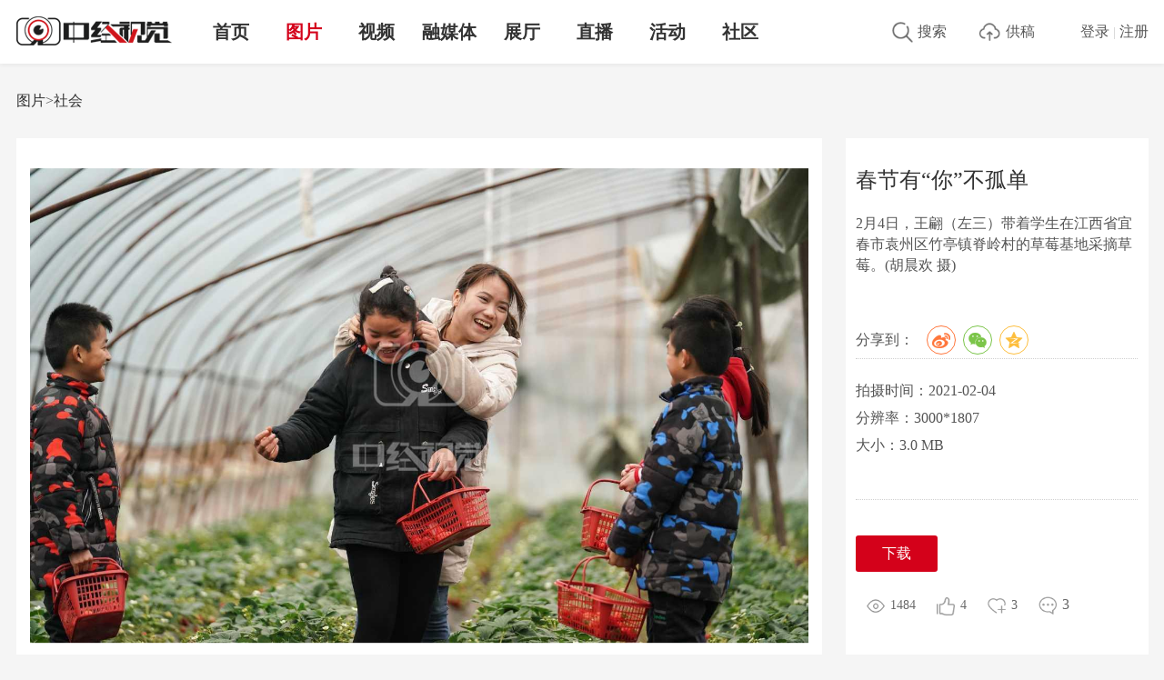

--- FILE ---
content_type: text/html;charset=UTF-8
request_url: https://v.jingjiribao.cn/works/2F0DB13AD1CA4F9AAF0013E0C4EE25E5/c3283dda431e4e48bd186c7bfcb3fd78.html
body_size: 9815
content:
<!DOCTYPE html>
<html lang="zh-CN">
<script>
var _hmt = _hmt || [];
(function() {
  var hm = document.createElement("script");
  hm.src = "https://hm.baidu.com/hm.js?a8f6260f86b97f0968a3277d71fc91fa";
  var s = document.getElementsByTagName("script")[0]; 
  s.parentNode.insertBefore(hm, s);
})();
</script>

<head>
	<meta charset="UTF-8">
	<title>图片详情</title>
	<meta name="renderer" content="webkit">
	<meta http-equiv="X-UA-Compatible" content="IE=Edge,chrome=1">
	<link rel="stylesheet" type="text/css" href="https://v.jingjiribao.cn/css/public.css">
	<link rel="stylesheet" type="text/css" href="https://v.jingjiribao.cn/css/buypage.css">
	<link rel="stylesheet" type="text/css" href="https://v.jingjiribao.cn/css/layer.css">
        <link rel="stylesheet" type="text/css" href="https://v.jingjiribao.cn/css/sidebar.css">
  <!--分享css-->
  <link rel="stylesheet" href="https://v.jingjiribao.cn/css/share.min.css">      
	<script type="text/javascript" src="https://apps.bdimg.com/libs/jquery/2.1.4/jquery.min.js"></script>
	<script>
        var BASE_URL = "https://v.jingjiribao.cn";
	</script>

</head>

<style>
	.mainContent{
		background:#F5F5F5
	}
       .boxHeader{
                 margin: 0 auto;
       }
/*	.goodDetails {
		background: #fff;
    	padding: 15px;
    	box-sizing: border-box;
		display: flex;
		border-radius: 5px;
	}*/
	.goodBox-right{
		background:#fff
	}
	.hotRecomBox{
		padding: 15px;
		box-sizing: border-box;
		height: auto;
		background: #fff;
		margin: 20px 0;
		border-radius: 5px;
	}
	.hl_main5_content{
		overflow: hidden;
	}
	.hotRecomBox .picBtn{
    	top: 150px;
	}
	.hotRecomBox .prevPic{
		    left: 15px;
	}
	.hotRecomBox .nextPic{
		    right: 15px;
	}
       .pictureDesc{                   
                   height: 90px;
                   line-height: 23px;
                   margin: 20px 0px;
                   overflow: auto;
                   
                  /* text-overflow: ellipsis;
                   display: -webkit-box;
                   -webkit-line-clamp: 4;
                   -webkit-box-orient: vertical;*/
                  


       }
.shareBox span{
   margin-top: 10px; 
}
.shareBox .bdsharebuttonbox{
   margin-top: 10px; 
}
.goodInfo_middle{
   min-height: 186px;
}
.goodInfo_function{
    padding: 16px 0;
}
.goodInfo_function>div a{
    margin-bottom: 10px;
}

</style>

<body>

		<div class="menuBar">
		<!--头部开始-->
			<div class="newHeader">
				<!--Logo-->
				<a class="header-logo" href="/"><img src="https://v.jingjiribao.cn/image/logo.png" /></a>
				<!--导航开始-->
				<ul id="navList">
						<li data-id="shouye" id="home">
							<a href="https://v.jingjiribao.cn/">首页</a> 
						</li>
						<li data-id="pictures" id="pictures"  class="subSecondNav">
							<a href="https://v.jingjiribao.cn/pages/pc/pictures/index.html">图片</a>
                                                         <ul id= "subNav">	
                                                                              <li><a href="https://v.jingjiribao.cn/works/list_101.html?groupId=5F4EEBA15855426382336807DCCC8884" title="时政">时政</a><i></i></li>
                                                                              <li><a href="https://v.jingjiribao.cn/works/list_101.html?groupId=2F0DB13AD1CA4F9AAF0013E0C4EE25E5" title="社会">社会</a><i></i></li>
                                                                              <li><a href="https://v.jingjiribao.cn/works/list_101.html?groupId=E41D214954024E69AB413D8C101C3336" title="科技">科技</a><i></i></li>
                                                                              <li><a href="https://v.jingjiribao.cn/works/list_101.html?groupId=0C7C24CC733B11EAACCD3C2C30B821BB" title="风光">风光</a><i></i></li>
                                                                              <li><a href="https://v.jingjiribao.cn/works/list_101.html?groupId=8ADE7852C28C4DB98BD8E9EBB47E148C" title="文旅">文旅</a><i></i></li>
                                                                              <li><a href="https://v.jingjiribao.cn/works/list_101.html?groupId=A6890ADF00384F5CAC7044FAE91F6850" title="人物">人物</a><i></i></li>
                                                                              <li><a href="https://v.jingjiribao.cn/works/list_101.html?groupId=C8737560E150424993D6F966AA4058F8" title="经济">经济</a><i></i></li>
                                                                              <li><a href="https://v.jingjiribao.cn/works/list_101.html?groupId=61B1F7D1825F451BB9BE607ACA92772D" title="创意">创意</a><i></i></li>
                                                                              <li><a href="https://v.jingjiribao.cn/works/list_101.html?groupId=2DA6C64E0EF3401D8B402C260E41378F" title="海报">海报</a><i></i></li>
                                                                              <li><a href="https://v.jingjiribao.cn/works/list_101.html?groupId=56A7CD6BE81042C5BBC81923CAFB57E6" title="其它">其它</a><i></i></li>
                                                          </ul>
						</li>
					<li data-id="video">
							<a href="https://v.jingjiribao.cn/pages/pc/video/index.html">视频</a>
						</li>
					<!--
						<li data-id="tujie">
							<a href="https://v.jingjiribao.cn/pages/pc/tujie/index.html">图解</a>
						</li>
						<li data-id="erciyuan">
							<a href="https://v.jingjiribao.cn/pages/pc/erciyuan/index.html">首页</a>
						</li>
					-->
					<!--
						<li data-id="VR">
							<a href="https://v.jingjiribao.cn/pages/pc/VR/index.html">首页</a>
						</li>
					-->
					
						<li data-id="rMedia" id="rMedia">
							<a href="https://v.jingjiribao.cn/pages/pc/rMedia/index.html">融媒体</a>
						</li>
	                <li data-id="exhibition">
							<a href="https://v.jingjiribao.cn/pages/pc/exhibition/index.html ">展厅</a>
				    </li>
					<li data-id="live">
							<a href="https://v.jingjiribao.cn/pages/pc/live/index.html ">直播</a>
				    </li>
				    <li data-id="activity">
							<a href="https://v.jingjiribao.cn/newcommunity/#/activity_index">活动</a>
						</li>
					<li data-id="sheqv" id="sheqv">
						<a href="https://v.jingjiribao.cn/newcommunity/#/community">社区</a>
					</li>
				</ul>
				<!--导航结束-->
				
				<!--下拉式导航菜单-->
				<div class="header-etc hidden">
					<svg xmlns="http://www.w3.org/2000/svg" width="27" height="6" viewBox="0 0 27 6" class="header-etc-svg">
						<path fill="#999" fill-rule="evenodd" d="M2.7 6C1.209 6 0 4.657 0 3s1.209-3 2.7-3 2.7 1.343 2.7 3-1.209 3-2.7 3zm10.8 0c-1.491 0-2.7-1.343-2.7-3s1.209-3 2.7-3 2.7 1.343 2.7 3-1.209 3-2.7 3zm10.8 0c-1.491 0-2.7-1.343-2.7-3s1.209-3 2.7-3S27 1.343 27 3s-1.209 3-2.7 3z"></path>
					</svg>
					<div class="header-etc-subnav hidden">
						<ul class="subnav-item-content">
						<!--	<a href="https://v.jingjiribao.cn/pages/pc/pictures/index.html"><li>图片</li></a>
							<a href="https://v.jingjiribao.cn/pages/pc/tujie/index.html"><li>图解</li></a>
							<a href="https://v.jingjiribao.cn/pages/pc/erciyuan/index.html"><li>二次元</li></a>
							<a href="https://v.jingjiribao.cn/pages/pc/VR/index.html"><li>VR</li></a>
							<a href="https://v.jingjiribao.cn/pages/pc/rMedia/index.html"><li>融媒体</li></a>
							<a href="https://v.jingjiribao.cn/community/community.html"><li>社区</li></a>-->
                                                       
                            <a href="https://v.jingjiribao.cn//pages/pc/pictures/index.html"><li>图片</li></a>
							<a href="https://v.jingjiribao.cn/pages/pc/video/index.html"><li>视频</li></a>
							<!--	<a href="https://v.jingjiribao.cn//pages/pc/VR/index.html"><li>VR</li></a>-->
							<a href="https://v.jingjiribao.cn//pages/pc/rMedia/index.html"><li>融媒体</li></a>
                            <a href="https://v.jingjiribao.cn/pages/pc/exhibition/index.html "><li>展厅</li></a>
							<a href="https://v.jingjiribao.cn/pages/pc/live/index.html"><li>直播</li></a>
							<a href="https://v.jingjiribao.cn/newcommunity/#/activity_index"><li>活动</li></a>			
							<a href="https://v.jingjiribao.cn/newcommunity/#/community"><li>社区</li></a>
						</ul>
					</div>
				</div>
				
				<!--搜索框-->
				  <!--// 20200110 hj 更改搜索框 
					<div class="header-search hidden">
					<div class="header-filter">
						<div class="select-val" id="selectType">
							<span data-type="100" class="searchType">全部</span>
							<img src="https://v.jingjiribao.cn/image/caret-down.png">
						</div>
						<input type="hidden" name="type" value="图片">
						<ul class="hidden flag" id="typeList">
							<li class="active flag" data-type="100">
								全部
							</li>
							<li class="flag" data-type="101">
								图片
							</li>
							<li class="flag" data-type="102">
								图解
							</li>
							<li class="flag" data-type="103">
								二次元
							</li>
							<li class="flag" data-type="104">
								VR
							</li>
							<li class="flag" data-type="105">
								融媒体
							</li>
							<li class="flag" data-type="106">
								社区
							</li>
						</ul>
						<input type="text" placeholder="请输入关键词" name="keyword" class="keyWords_s">
					</div>
					<a href="javascript:;" class="search-btn" id="searchBtn">
						<img src="https://v.jingjiribao.cn/image/search.png"> 
					</a>
				</div>-->
				<!--搜索结束-->
				
				<!--图标及登录-->
	<div class="header_right">
	  <div class="search">
		<div class="header-filter1">
			<div class="select-val1" id="selectType">
				<span data-type="100" class="searchType">全部</span>
				<img src="https://v.jingjiribao.cn/image/caret-down.png">
<ul class="hidden flag" id="typeList">
				<li class="active flag" data-type="100">
					全部
				</li>
				<li class="flag" data-type="101">
					图片
				</li>
				<li class="flag" data-type="103">
					视频
				</li>
				<!--<li class="flag" data-type="102">
					图解
				</li>
				<li class="flag" data-type="103">
					二次元
				</li>-->
				<!--<li class="flag" data-type="104">
					VR
				</li>-->
			       <li class="flag" data-type="105">
					融媒体
				</li>
				<li class="flag" data-type="110">
					展厅
				</li>
				<li class="flag" data-type="108">
					直播
				</li>
				<li class="flag" data-type="109">
					活动
				</li>
				<li class="flag" data-type="106">
					社区
				</li>
			</ul>
			</div>
			<input type="hidden" name="type" value="图片">
			
		</div>	
            <input type="text"  style="display: none;" />           
			<input type="text" placeholder="请输入关键词" name="keyword" class="keyWords_s" autocomplete="off">
			<i style="width: 80px; font-style: normal;"><a href="javascript:;" class="search-btn1 search-png" id="searchBtn" style=" display: inline-block; height: 40px;line-height: 40px;">
				<img src="https://v.jingjiribao.cn/image/search1.png" title="搜索" style=" display: block; float: left; margin-right: 5px; margin-top: 9px;"> 搜索
		   </a></i>
	</div>
					<!--//20200110 hj 更改搜索框
						<a href="javascript:;" class="ssA">
						<img src="/image/search1.png" class="search-png">
					</a>-->
					<!--2020.313hj 注掉购物车<a href="javascript:;" class="gwcA">
						<img src="/image/gwc32.png">
					</a>-->
					<a href="javascript:;" class="tgA" style=" margin-left: 25px; display: inline-block; margin-top: 15px; line-height: 40px; height: 40px;">
						<img src="https://v.jingjiribao.cn/image/tg32.png" title="供稿" style=" margin-top: 8px; display: block; float: left; margin-right: 5px;">供稿
					</a>
					
					<div class="loginBar">
						<a href="javascript:;" class="login_top">登录</a> <span>|</span> <a href="javascript:;" class="register_top">注册</a>
					</div>
					
					<div class="loginSuccessBar clearfix hidden">
						<a href="javascript:;" class="userName">
							<img src="https://v.jingjiribao.cn/image/jt.png" class="usersj">
							<span class="userNameSpan" title=""></span>
							<img src="https://v.jingjiribao.cn/image/b1.jpg" class="userHeadImg">
						</a>
						<ul class="optionsBox_lb hidden">
							<!-- <li><a href="https://v.jingjiribao.cn//user/orderList">个人中心</a></li>-->
							
							<li><a style="font-size:14px;" href="https://v.jingjiribao.cn/user/personInfo"><span class="perLi"><img src="/image/perBtn1.png"></span>个人信息</a></li>
							<li><a style="font-size:14px;" href="https://v.jingjiribao.cn/community/message.html"><span class="perLi"><img src="/image/perBtn2.png"><i class="msgFlag"></i></span>我的消息</a></li>
							<li><a style="font-size:14px;" href="https://v.jingjiribao.cn/manu/toSinglePic"><span class="perLi"><img src="/image/perBtn3.png"></span>我的投稿</a></li>
							<li><a style="font-size:14px;" href="https://v.jingjiribao.cn/user/collectpage"><span class="perLi"><img src="/image/perBtn4.png"></span>我的收藏</a></li>
							<!-- <li><a href="https://v.jingjiribao.cn/user/toSigning">签约摄影师</a></li> -->
							<!--<li><a style="font-size:14px;" href="https://v.jingjiribao.cn/user/orderList">我的订单</a></li>-->			
							<li><a style="font-size:14px;" href="javascript:;" class="loginOutBtn"><span class="perLi"><img src="/image/perBtn5.png"></span>退出登录</a></li>
							
							<!--<li><a style="font-size:14px;" href="https://v.jingjiribao.cn/user/personInfo">个人信息</a></li>
							<li><a style="font-size:14px;" href="https://v.jingjiribao.cn/user/personInfo">个人信息</a></li>
							<li><a style="font-size:14px;" href="https://v.jingjiribao.cn/manu/toSinglePic">我的投稿</a></li>
							<li><a style="font-size:14px;" href="https://v.jingjiribao.cn/user/collectpage">我的收藏</a></li>-->
							<!-- <li><a href="https://v.jingjiribao.cn//user/toSigning">签约摄影师</a></li> -->
							<!--<li><a style="font-size:14px;" href="https://v.jingjiribao.cn/user/orderList">我的订单</a></li>
							<li><a style="font-size:14px;" href="javascript:;" class="loginOutBtn">退出登录</a></li>-->
							<div class="litterTri"></div>
						</ul>
					</div>
				</div>
				<!--图标及登录结束-->
			</div>
		</div>
<!--  主页面开始     -->
<!--                 主页面开始                          -->
<div class="mainContent">
	<div class="content">
		<!--                 地址栏开始                          -->
		<ol class="locationBar clearfix">
			<li ><a href="https://v.jingjiribao.cn/pages/pc/pictures/index.html">图片</a>></li>
				<li><a href="https://v.jingjiribao.cn/works/list_101.html?groupId=2F0DB13AD1CA4F9AAF0013E0C4EE25E5">社会</a></li>
	</ol>
	<!--                 地址栏结束                          -->
	<div class="goodDetails clearfix">
		<input type="hidden" id="wrokId" value="c3283dda431e4e48bd186c7bfcb3fd78">

		<div class="goodBox-left" id="goodBox" data-picsize="1" data-staticType="1">
				<!--                  单图时显示此DIV                   -->
					<div class="singleImg">
							<img data-original="https://view-pic.jingjiribao.cn/opusres/image/05/bec2f3357dba498e86a97b3ec5bcd9a6_water.png"  src="https://v.jingjiribao.cn/image/loadingMid.gif"  class="lazy"  data-workId="c3283dda431e4e48bd186c7bfcb3fd78" data-value='{"timeOriginal":"2021-02-04","imgId":"A3BC9A98F3AE46578142CAB989F0460F","keywords":"[\"春节\",\"庆祝\"]","author":"胡晨欢","picSize":"3.0 MB","title":"春节有“你”不孤单","workId":"c3283dda431e4e48bd186c7bfcb3fd78","url":"https://view-pic.jingjiribao.cn/opusres/image/05/bec2f3357dba498e86a97b3ec5bcd9a6_water.png","sd":"2000*2000","measure":"3000*1807","price":"免费","hd":"3000*3000","make":"SONYILCE-7RM3","desc":"2月4日，王翩（左三）带着学生在江西省宜春市袁州区竹亭镇脊岭村的草莓基地采摘草莓。","info":"1/2500s176mmf/2.81250"}' >
					</div>
				<!--                  单图结束                   -->
				<!--            轮播开始（组图时显示轮播图）                -->

			<!--                 关键词开始                          -->
			<!--                 关键词结束                        -->
		</div>
	<!-- 商品信息开始 -->
	<div class="goodBox-right" data-workId="">
		<div class="goodInfo_top">
			<h2 class="pictureTitle"></h2>
                        <p class="pictureDesc"></p>
			<!--<p class="priceBox">价格：￥<span class="priceNum">0</span></p>-->


			<span class="shareBox clearfix">
					<span>分享到：</span>
	         <div class="social-share bdsharebuttonbox " style="width: 140px;" data-sites="weibo, wechat, qzone"></div>
	        <!--<span class="bdsharebuttonbox">
						<a title="分享到新浪微博" href="#" class="bds_tsina" data-cmd="tsina"></a>
						<a title="分享到微信" href="#" class="bds_weixin" data-cmd="weixin"></a>
						<a title="分享到QQ空间" href="#" class="bds_qzone" data-cmd="qzone"></a></span>
					    <script>
							window._bd_share_config={"common":{"bdSnsKey":{},"bdText":"","bdMini":"2","bdMiniList":false,"bdPic":"","bdStyle":"0","bdSize":"24"},"share":{}};with(document)0[(getElementsByTagName('head')[0]||body).appendChild(createElement('script')).src='/static/api/js/share.js?cdnversion='+~(-new Date()/36e5)];
						</script>-->
				</span>
		</div>
		<div class="goodInfo_middle">
			<!-- <p class="format"></p>
            <p class="equipment"></p> -->
			<p class="tookDate">拍摄时间：</p>
			<p class="measure">分辨率：</p>
			<p class="picSize">大小：</p>
		</div>
		<div class="goodInfo_function" id="buyInterface">
			<dl class="clearfix hidden">
				<dt data-version="">规格：</dt>
				<dd class="active">标清 3648*2432</dd>
				<dd>高清 5472*3648</dd>
			</dl>
			<div class="clearfix">
				<a href="javascript:;" class="addToCart" style="width:110px;">加入购物车</a>
				<a href="javascript:;" class="buyBtn" style="width: 110px;border: 1px solid;margin-top: 0.1px;">立即购买</a>
				<!--<a href="javascript:;" class="collectBtn greyBtn">收藏</a>-->
				<!--<a href="javascript:;" class="praiseBtn greyBtn">
                    <span>+1</span>
                </a>
                <span class="priseNum">1000</span>-->
			</div>
			<div class="operateBar clearfix">
				<a title="浏览量" class="ecyliulan">
					<img src="/image/browse.png" width="20px" class="browse">
					<span class="viewNum" style="font-size: 14px;">40</span>
				</a>
				<a title="点赞" class="tpdianzan">
					<img src="/image/thumb.png" width="20px" class="thumb">
					<span class="priseNum" style="font-size: 14px;margin-top: 3px;">0</span>
				</a>
				<a title="点击收藏/取消收藏" class="ecyshoucang">
					<img src="/image/collection.png" width="20px" class="collection">
					<span class="attentionNum" style="font-size: 14px;">0</span>
				</a>
				<a title="点击评论" class="ecypinglun">
					<img src="/image/comment.png" width="20px" class="comment">
					<span class="commentNum"></span>
				</a>
			</div>
		</div>
		<div class="goodInfo_function" id="downInterface" style="display: none;">
			<div>
				<a id="downBtn" class="downBtn" href="">下载</a>
			</div>
			<div class="operateBar">
				<a title="浏览量" class="ecyliulan">
					<img src="/image/browse.png" width="20px" class="browse">
					<span class="viewNum" style="font-size: 14px;">40</span>
				</a>
				<a title="点赞" class="tpdianzan">
					<img src="/image/thumb.png" width="20px" class="thumb">
					<span class="priseNum" style="font-size: 14px;margin-top: 3px;">0</span>
				</a>
				<a title="点击收藏/取消收藏" class="ecyshoucang">
					<img src="/image/collection.png" width="20px" class="collection">
					<span class="attentionNum" style="font-size: 14px;">0</span>
				</a>
				<a title="点击评论" class="ecypinglun">
					<img src="/image/comment.png" width="20px" class="comment">
					<span class="commentNum"></span>
				</a>
			</div>
		</div>

	</div>
	<!-- 商品信息结束 -->
</div>



<!-- 精彩推荐开始 -->
<div class="hotRecomBox newBack">
	<div class="boxHeader">
		<div class="boxHeader_til">
			<span>精彩</span>
			<span class="redText">推荐</span>
		</div>

	</div>
	<div class="hl_main5_content" id="buyjctj">
		 <div class="control-box">
				<ul>
					<li class="prev">
						<img src="https://v.jingjiribao.cn/image/index_tab_l.png" alt="prev">
					</li>
					<li class="next">
						<img src="https://v.jingjiribao.cn/image/index_tab_r.png" alt="next">
					</li>
				</ul>
				<div class="bigbox">
					<div id="switcher">
						<div class="content_1">
							  
						</div>
						<div class="content_2"></div>
					</div>
				</div>
			</div>
			<input type="hidden" id='canshu' data-alias='fgrw' data-count='6' data-type='1' data-workId='c3283dda431e4e48bd186c7bfcb3fd78'>
		<!--<ul class="hotRecList clearfix">

			<input type="hidden" id='canshu' data-alias='fgrw' data-count='6' data-type='1' data-workId='c3283dda431e4e48bd186c7bfcb3fd78'>
    </ul>-->
			<!-- 
            <li>
                   <a href="javascript:;" class="bigImgShowBtn" data-id="52DF750ED414448DB03D3D82D59A6356" data-value='[{"src":"https://v.jingjiribao.cn/works/C8737560E150424993D6F966AA4058F8/52DF750ED414448DB03D3D82D59A6356/899BF232289A4D70868ABAE60860224C.jpg","id":"52DF750ED414448DB03D3D82D59A6356","title":"江西南昌：百万株郁金香“云赏花”","url":"https://v.jingjiribao.cn/works/C8737560E150424993D6F966AA4058F8/52DF750ED414448DB03D3D82D59A6356.html","desc":"盛开的郁金香"}]'>
                       <img src="https://v.jingjiribao.cn/works/C8737560E150424993D6F966AA4058F8/52DF750ED414448DB03D3D82D59A6356/48BA22AA91D74F1C9221D1BA1887EB2E.jpg" >
                       <p class="imgTil_rec" >江西南昌：百万株郁金香“云赏花”</p>
                   </a>

               </li>
            <li>
                   <a href="javascript:;" class="bigImgShowBtn" data-id="9E7A5E0AEC2B4C47BC076C293BF3F8FD" data-value='[{"src":"https://v.jingjiribao.cn/works/C8737560E150424993D6F966AA4058F8/9E7A5E0AEC2B4C47BC076C293BF3F8FD/B152448D72A045A7BD4DAE8A22A46D65.jpg","id":"9E7A5E0AEC2B4C47BC076C293BF3F8FD","title":"春耕如画","url":"https://v.jingjiribao.cn/works/C8737560E150424993D6F966AA4058F8/9E7A5E0AEC2B4C47BC076C293BF3F8FD.html","desc":"2020年3月17日，四川省达州市。四川省达州市通川区金石镇金山村农民在田间劳作。"}]'>
                       <img src="https://v.jingjiribao.cn/works/C8737560E150424993D6F966AA4058F8/9E7A5E0AEC2B4C47BC076C293BF3F8FD/3425D12D6DCB422A817716D08A4CEB44.jpg" >
                       <p class="imgTil_rec" >春耕如画</p>
                   </a>

               </li>
            <li>
                   <a href="javascript:;" class="bigImgShowBtn" data-id="B621E20DC8714842969C44009CC5C66E" data-value='[{"src":"https://v.jingjiribao.cn/works/A373377CD2F24AFB84156EDBD41A42C0/B621E20DC8714842969C44009CC5C66E/A7F21E0918CA45649A00916BAD8B4774.jpg","id":"B621E20DC8714842969C44009CC5C66E","title":"湖北秭归：春季脐橙销售忙","url":"https://v.jingjiribao.cn/works/A373377CD2F24AFB84156EDBD41A42C0/B621E20DC8714842969C44009CC5C66E.html","desc":"3月26日，湖北省秭归县郭家坝镇郭家坝村果农对新采摘的脐橙进行筛选准备出售。"}]'>
                       <img src="https://v.jingjiribao.cn/works/A373377CD2F24AFB84156EDBD41A42C0/B621E20DC8714842969C44009CC5C66E/519F43B2BB7C46A0B3B434CF22B12DB3.jpg" >
                       <p class="imgTil_rec" >湖北秭归：春季脐橙销售忙</p>
                   </a>

               </li>
            <li>
                   <a href="javascript:;" class="bigImgShowBtn" data-id="BC5BAFF0DDAA4AF2922A8A4642D4C693" data-value='[{"src":"https://v.jingjiribao.cn/works/8ADE7852C28C4DB98BD8E9EBB47E148C/BC5BAFF0DDAA4AF2922A8A4642D4C693/CC3ED9E2E0F74BCD9EE84A90956124D1.jpg","id":"BC5BAFF0DDAA4AF2922A8A4642D4C693","title":"春江晚景","url":"https://v.jingjiribao.cn/works/8ADE7852C28C4DB98BD8E9EBB47E148C/BC5BAFF0DDAA4AF2922A8A4642D4C693.html","desc":"春日的沱江秀雅安然，泛着温柔的暖色调，一对野鸭沐浴在夕阳的余晖中，充满希望与爱和生机。"}]'>
                       <img src="https://v.jingjiribao.cn/works/8ADE7852C28C4DB98BD8E9EBB47E148C/BC5BAFF0DDAA4AF2922A8A4642D4C693/0827F308CD114D658E2BB48B6BF41626.jpg" >
                       <p class="imgTil_rec" >春江晚景</p>
                   </a>

               </li>
            <li>
                   <a href="javascript:;" class="bigImgShowBtn" data-id="E46B0C16A7814D588FAC16B5E7A21B6A" data-value='[{"src":"https://v.jingjiribao.cn/works/5F4EEBA15855426382336807DCCC8884/E46B0C16A7814D588FAC16B5E7A21B6A/73484A7C250E40228E8F5E70F76414A3.jpg","id":"E46B0C16A7814D588FAC16B5E7A21B6A","title":"国家税务总局出台税费优惠政策  助力疫情防控和企业复工复产","url":"https://v.jingjiribao.cn/works/5F4EEBA15855426382336807DCCC8884/E46B0C16A7814D588FAC16B5E7A21B6A.html","desc":"4月1日，在贵州省贵阳市南明区政务服务大厅，纳税人正在向导税人员咨询相关涉税业务办理事宜。"}]'>
                       <img src="https://v.jingjiribao.cn/works/5F4EEBA15855426382336807DCCC8884/E46B0C16A7814D588FAC16B5E7A21B6A/1FDB4826F0844490A129DD97AFA97A27.jpg" >
                       <p class="imgTil_rec" >国家税务总局出台税费优惠政策  助力疫情防控和企业复工复产</p>
                   </a>

               </li>
            <li>
                   <a href="javascript:;" class="bigImgShowBtn" data-id="341E9CA61D3A4E078F0AE8E7C2DE5EF2" data-value='[{"src":"https://v.jingjiribao.cnhttps://view-pic.jingjiribao.cn/opusres/image/03/20200805/c8a519fb1cb04d4ea4c215fe8bd7c4dc_water.png","id":"341E9CA61D3A4E078F0AE8E7C2DE5EF2","title":"大山割漆人，传统手艺助增收","url":"https://v.jingjiribao.cn/works/A373377CD2F24AFB84156EDBD41A42C0/341E9CA61D3A4E078F0AE8E7C2DE5EF2.html","desc":"2020年8月3日，村民陆发轩在重庆市黔江区白土乡三塘村割漆。"}]'>
                       <img src="https://v.jingjiribao.cnhttps://view-pic.jingjiribao.cn/opusres/image/03/20200805/c8a519fb1cb04d4ea4c215fe8bd7c4dc_thumb_water.png" >
                       <p class="imgTil_rec" >大山割漆人，传统手艺助增收</p>
                   </a>

               </li>
            <li>
                   <a href="javascript:;" class="bigImgShowBtn" data-id="52DF750ED414448DB03D3D82D59A6356" data-value='[{"src":"https://v.jingjiribao.cn/works/C8737560E150424993D6F966AA4058F8/52DF750ED414448DB03D3D82D59A6356/899BF232289A4D70868ABAE60860224C.jpg","id":"52DF750ED414448DB03D3D82D59A6356","title":"江西南昌：百万株郁金香“云赏花”","url":"https://v.jingjiribao.cn/works/C8737560E150424993D6F966AA4058F8/52DF750ED414448DB03D3D82D59A6356.html","desc":"盛开的郁金香"}]'>
                       <img src="https://v.jingjiribao.cn/works/C8737560E150424993D6F966AA4058F8/52DF750ED414448DB03D3D82D59A6356/48BA22AA91D74F1C9221D1BA1887EB2E.jpg" >
                       <p class="imgTil_rec" >江西南昌：百万株郁金香“云赏花”</p>
                   </a>

               </li>
            <li>
                   <a href="javascript:;" class="bigImgShowBtn" data-id="9E7A5E0AEC2B4C47BC076C293BF3F8FD" data-value='[{"src":"https://v.jingjiribao.cn/works/C8737560E150424993D6F966AA4058F8/9E7A5E0AEC2B4C47BC076C293BF3F8FD/B152448D72A045A7BD4DAE8A22A46D65.jpg","id":"9E7A5E0AEC2B4C47BC076C293BF3F8FD","title":"春耕如画","url":"https://v.jingjiribao.cn/works/C8737560E150424993D6F966AA4058F8/9E7A5E0AEC2B4C47BC076C293BF3F8FD.html","desc":"2020年3月17日，四川省达州市。四川省达州市通川区金石镇金山村农民在田间劳作。"}]'>
                       <img src="https://v.jingjiribao.cn/works/C8737560E150424993D6F966AA4058F8/9E7A5E0AEC2B4C47BC076C293BF3F8FD/3425D12D6DCB422A817716D08A4CEB44.jpg" >
                       <p class="imgTil_rec" >春耕如画</p>
                   </a>

               </li>
            <li>
                   <a href="javascript:;" class="bigImgShowBtn" data-id="B621E20DC8714842969C44009CC5C66E" data-value='[{"src":"https://v.jingjiribao.cn/works/A373377CD2F24AFB84156EDBD41A42C0/B621E20DC8714842969C44009CC5C66E/A7F21E0918CA45649A00916BAD8B4774.jpg","id":"B621E20DC8714842969C44009CC5C66E","title":"湖北秭归：春季脐橙销售忙","url":"https://v.jingjiribao.cn/works/A373377CD2F24AFB84156EDBD41A42C0/B621E20DC8714842969C44009CC5C66E.html","desc":"3月26日，湖北省秭归县郭家坝镇郭家坝村果农对新采摘的脐橙进行筛选准备出售。"}]'>
                       <img src="https://v.jingjiribao.cn/works/A373377CD2F24AFB84156EDBD41A42C0/B621E20DC8714842969C44009CC5C66E/519F43B2BB7C46A0B3B434CF22B12DB3.jpg" >
                       <p class="imgTil_rec" >湖北秭归：春季脐橙销售忙</p>
                   </a>

               </li>
            <li>
                   <a href="javascript:;" class="bigImgShowBtn" data-id="BC5BAFF0DDAA4AF2922A8A4642D4C693" data-value='[{"src":"https://v.jingjiribao.cn/works/8ADE7852C28C4DB98BD8E9EBB47E148C/BC5BAFF0DDAA4AF2922A8A4642D4C693/CC3ED9E2E0F74BCD9EE84A90956124D1.jpg","id":"BC5BAFF0DDAA4AF2922A8A4642D4C693","title":"春江晚景","url":"https://v.jingjiribao.cn/works/8ADE7852C28C4DB98BD8E9EBB47E148C/BC5BAFF0DDAA4AF2922A8A4642D4C693.html","desc":"春日的沱江秀雅安然，泛着温柔的暖色调，一对野鸭沐浴在夕阳的余晖中，充满希望与爱和生机。"}]'>
                       <img src="https://v.jingjiribao.cn/works/8ADE7852C28C4DB98BD8E9EBB47E148C/BC5BAFF0DDAA4AF2922A8A4642D4C693/0827F308CD114D658E2BB48B6BF41626.jpg" >
                       <p class="imgTil_rec" >春江晚景</p>
                   </a>

               </li>
            <li>
                   <a href="javascript:;" class="bigImgShowBtn" data-id="E46B0C16A7814D588FAC16B5E7A21B6A" data-value='[{"src":"https://v.jingjiribao.cn/works/5F4EEBA15855426382336807DCCC8884/E46B0C16A7814D588FAC16B5E7A21B6A/73484A7C250E40228E8F5E70F76414A3.jpg","id":"E46B0C16A7814D588FAC16B5E7A21B6A","title":"国家税务总局出台税费优惠政策  助力疫情防控和企业复工复产","url":"https://v.jingjiribao.cn/works/5F4EEBA15855426382336807DCCC8884/E46B0C16A7814D588FAC16B5E7A21B6A.html","desc":"4月1日，在贵州省贵阳市南明区政务服务大厅，纳税人正在向导税人员咨询相关涉税业务办理事宜。"}]'>
                       <img src="https://v.jingjiribao.cn/works/5F4EEBA15855426382336807DCCC8884/E46B0C16A7814D588FAC16B5E7A21B6A/1FDB4826F0844490A129DD97AFA97A27.jpg" >
                       <p class="imgTil_rec" >国家税务总局出台税费优惠政策  助力疫情防控和企业复工复产</p>
                   </a>

               </li>
            <li>
                   <a href="javascript:;" class="bigImgShowBtn" data-id="341E9CA61D3A4E078F0AE8E7C2DE5EF2" data-value='[{"src":"https://v.jingjiribao.cnhttps://view-pic.jingjiribao.cn/opusres/image/03/20200805/c8a519fb1cb04d4ea4c215fe8bd7c4dc_water.png","id":"341E9CA61D3A4E078F0AE8E7C2DE5EF2","title":"大山割漆人，传统手艺助增收","url":"https://v.jingjiribao.cn/works/A373377CD2F24AFB84156EDBD41A42C0/341E9CA61D3A4E078F0AE8E7C2DE5EF2.html","desc":"2020年8月3日，村民陆发轩在重庆市黔江区白土乡三塘村割漆。"}]'>
                       <img src="https://v.jingjiribao.cnhttps://view-pic.jingjiribao.cn/opusres/image/03/20200805/c8a519fb1cb04d4ea4c215fe8bd7c4dc_thumb_water.png" >
                       <p class="imgTil_rec" >大山割漆人，传统手艺助增收</p>
                   </a>

               </li>
             -->
		
	</div>

	<!--<div class="prevPic picBtn"><img src="/image/index_tab_l.png" class="hl_scrool_leftbtn"></div>
	<div class="nextPic picBtn"><img src="/image/index_tab_r.png" class="hl_scrool_rightbtn"></div>-->
</div>
<!--                     精彩推荐结束                           -->
<!--电商图片评论开始  -->
<div class="dim-commentBox" >
	<!--                 评论框开始                     -->
	<div class="commentBox" >
		<a class="closeBox">×</a>
		<div class="replyBox">
			<div class="topBar_re">
				<span class="boxname">我有话说···</span>
				<p>已有<span class="replyNum"></span>条评论，共<span class="partNum"></span>人参与</p>
			</div>
			<textarea class="replyText" placeholder="输入评论内容"></textarea>
			<div class="replyBtn">发 表</div>
		</div>
	</div>
	<!--                 评论框结束                     -->
	<div class="dim-com-top">
		<h2><span>最新</span>评论</h2>
	</div>
	<ul class="dim-com-list">

	</ul>
</div>
<!--电商图片评论结束  -->
</div>


</div>

<script type="text/javascript"  src="https://v.jingjiribao.cn/js/jQuery-jcLightBox.js"></script><!--这是精彩推荐插件-->
<!--                  主页面结束                          -->
<script  type="text/javascript" src="https://v.jingjiribao.cn/js/pic_tab.js"></script><!-- 这是轮播插件引用JS-->
<!--                 主页面开始                          -->
<!--    20200309  hj footer 新增模板-->
	<!--	<div class="footerBox">
           Copyright&nbsp;©&nbsp;2016&nbsp;-&nbsp;<script>document.write(new Date().getFullYear())</script>&nbsp;All&nbsp;Rights&nbsp;Reserve&nbsp;&nbsp;版权所有&nbsp;经济日报社&nbsp;&nbsp;
           <a target="_blank" href="https://beian.miit.gov.cn">京ICP备15055676号-1 </a>
        </div>
        <div class="footerBox jm" style="height:30px;line-height:0px;">
           brjjjhsjhz：号信微  63375201981：话电系联  moc.361@jsjzbrjj：箱邮系联
        </div> 联系邮箱：jjrbzjsj@163.com -->


<div class="subFooterBox">
     	  <div class="subFooterContent" style="display: flex;align-items: center;justify-content: center;">
     	  	<!-- 修改备案号 add by zhaoguobinbin 20211026-->
			<div style="flex:1;">
				<p>Copyright © 2000 - <script>document.write(new Date().getFullYear())</script> All Rights Reserve 版权所有 经济日报社</p>
				<p>联系电话：18910257336（微信同号）010-58392313</p>
				<div style="width:300px;margin:0 auto; padding:20px 0;">
					<a target="_blank" href=" " style="display:inline-block;text-decoration:none;height:20px;line-height:20px;"><img src="https://v.jingjiribao.cn/image/keep_record.png" style="float:left;"/><p style="float:left;height:20px;line-height:20px;margin: 0px 0px 0px 5px; color:#939393;">京公网安备 11010202009786号</p></a>
				</div>
			</div>
			<div class="subFooterImg" style="margin-top: unset;">
				<img src="https://v.jingjiribao.cn/image/ewm.png">
				<p>中经视觉客服微信</p>
			</div>
     	 </div>
     </div>   
<!--  
<div class="footerBox">
    Copyright&nbsp;©&nbsp;2016&nbsp;-&nbsp;<script>document.write(new Date().getFullYear())</script>&nbsp;All&nbsp;Rights&nbsp;Reserve&nbsp;&nbsp;版权所有&nbsp;经济日报社&nbsp;&nbsp;
    <a target="_blank" href="http://www.beian.miit.gov.cn">京ICP备15055676号-1 </a>
</div>
<div class="footerBox jm" style="height:30px;line-height:0px;">
63375201981：话电系联  moc.361@jsjzbrjj：箱邮系联
</div>       -->
<!--弹出框公共部分-->
		<!--遮罩层-->
		<div id="mask" class="mask">
		</div>
		<!-- 大图展示 -->
		<div class="bigPicShow">
			<a class="closeBox_img">×</a>
			<div class="bigPicContainer">
				<ul id="bigPicContainer" class="clearfix big-pic-container">
					<li class="bigPicBox big-item">
						<img src="https://v.jingjiribao.cn/image/richu_03.png">
					</li>
				</ul>
			</div>
			<div class="imgTilBar_text" id="bigPicBrief">
				<a class="big-title">车站</a>
				<a>-</a>
				<a class="big-brief">11111111</a>
			</div>
			<!--删除分享及点击量-->
			<!--<div class="functionBar">-->
			<!--<a class="prisePic fun_btns"></a>-->
			<!--<a class="collectPic fun_btns"></a>-->
			<!--<div class="shareBar bdsharebuttonbox" data-tag="share_1">-->
			<!--<a class="bds_qzone" data-cmd="qzone" href="#" id="share_qzone"></a>-->
			<!--<a class="bds_tsina" data-cmd="tsina"  id="share_sina"></a>-->
			<!--<a class="bds_weixin" data-cmd="weixin" id="share_wechat"></a>-->
			<!--</div>-->
			<!--</div>-->
			<div class="control-btn con-left" id="conLeft"></div>
			<div class="control-btn con-right" id="conRight"></div>
			<!--<a href="" class="iWantLink" target="_blank"></a>-->
			<a href="" class="iWantLink" target="_blank"><img src="https://v.jingjiribao.cn/image/iwant01.png" class="iWantBtn"></a>
		</div>
		
		<!--登录弹出框-->
		<div class="loginBox">
			<a class="closeBox">×</a>
			<div class="topBar_lb">
				<div class="login_bar activeTab">
					<span>登录</span>
					<div class="litterTri"></div>
				</div>
				<div class="register_bar">
					<span>注册</span>
					<div class="litterTri"></div>
				</div>
			</div>
			
			<div class="mainBox">
				<div class="loginMain clearfix">
					<div class="loginMain-left">
						<img src="https://v.jingjiribao.cn/image/pic_login_bg_03.png">
					</div>
					<div class="loginMain-right">
						<h2>登录中经视觉</h2>
						<div class="loginInfo">
							<p class="loginTip"></p>
							<input type="text" class="userNameInput" placeholder="手机号码/用户名" name="username">
							<input type="hidden" class="targetUrl">
							<input type="password" class="passwordInput" placeholder="密码" name = "password">
							<div class="verifyBar">
								<input type="text" placeholder="验证码" id="identifyCode" style="padding-left: 10px;width: 200px;">
								<img src="" alt="图片验证码" class="identifyImg" style="width: 131px; height: 38px;border: 0;vertical-align: middle;">
							</div>
							<div class="funBar clearfix">
								<input type="checkbox">
								<label >记住密码</label>
								<a href="" class="findPswLink" title="点击找回密码">忘记密码？</a>
							</div>
							<input type="button" class="loginBtn" value="登录">
							<div class="tipBar">还没有账户？点击此处去<a href="javascript:" class="goToRegister">注册</a></div>
						</div>
					</div>
				</div>
				
				<div class="registerMain">
					<div class="registerMain-left">
						<img src="https://v.jingjiribao.cn/image/pic_login_bg_03.png">
					</div>
					<div class="registerMain-right">
						<div class="registerInfo">
							<p class="loginTip"></p>
							<!--<input type="text" placeholder="用户名" class="userNameInput">-->
							<input type="text" placeholder="手机号" class="telInput">
							<div style="margin-top:25px;" class="verifyBar">
								<input type="text" placeholder="手机收到的验证码" id="verifyNum">
								<button class="verifyBtn">获取验证码</button>
							</div>
							<input style="margin-top:25px;" type="password" placeholder="密码 6-20个字符（英文字母或数字）" class="password_first"
							 maxlength="20">
							<input style="margin-top:25px;" type="password" placeholder="确认密码" class="password_sed" maxlength="20">
							<!--<input type="text" placeholder="邮箱" class="mailInput">-->
							<div style="margin-top:25px;" class="checkboxBar clearfix">
								<input type="checkbox" >
								<label>我已阅读并同意</label>
								<a href="" title="user">《中经视觉用户协议》</a>与
                                                                <a href="" title="person">《中经视觉个人信息保护政策》</a>
							</div>
							<input type="button" class="registerBtn" value="注册">
							<div class="tipBar">已有账号，返回<a href="javascript:" class="goToLogin">登录</a></div>
						</div>
					</div>
				</div>
			</div>
		</div>
		
		<!-- 修改密码弹窗 -->
		<div class="findPswBox">
			<a class="closeBox_fp">×</a>
			<div class="topBar_lb">
			</div>
			<div class="mainBox">
				<div class="loginMain_fp clearfix">
					<div class="loginMain_fp-left">
						<img src="https://v.jingjiribao.cn/image/pic_login_bg_03.png">
					</div>
					<div class="loginMain_fp-right">
						<h2>忘记密码</h2>
						<div class="loginInfo">
							<input type="text" class="phoneInput_fp" placeholder="请输入手机号码">
							<div class="verifyBar_fp">
								<input type="text" placeholder="手机收到的验证码" id="verifyNum_fp">
								<button class="verifyBtn_fp">获取验证码</button>
							</div>
							<input type="password" class="passwordInput_fp" placeholder="请输入新密码">
							<input type="password" class="passwordInput_fps" placeholder="请再次输入密码">
							<input type="button" class="findPswBtn" value="确认">
						</div>
					</div>
				</div>
			</div>
</body>
<!--分享 js-->
<script type="text/javascript"  src="https://v.jingjiribao.cn/js/jquery.share.min.js"></script>
<!--<script type="text/javascript" src="https://apps.bdimg.com/libs/jquery/2.1.4/jquery.min.js"></script>-->
<script type="text/javascript" src="https://v.jingjiribao.cn/js/newjquery.min.js"></script>
<script type="text/javascript" src="https://v.jingjiribao.cn/js/public.js"></script>
<!--<script type="text/javascript" src="https://v.jingjiribao.cn/js/buypage.js"></script>-->

<script type="text/javascript" src="https://v.jingjiribao.cn/js/tupiandetail.js"></script>
<script type="text/javascript" src="https://v.jingjiribao.cn/js/buypage.js"></script>

<script type="text/javascript" src="https://v.jingjiribao.cn/js/layer.js"></script>
	<script type="text/javascript" src="https://v.jingjiribao.cn/js/server.js"></script>
<script type="text/javascript" src="https://v.jingjiribao.cn/js/sliderx_img.js"></script>

<!--img 懒加载-->
<script type="text/javascript" src="https://v.jingjiribao.cn/js/jquery.lazyload.js?version=20200513"></script>
<script>
		$(function() {
$("img.lazy").lazyload({effect: "fadeIn",threshold :180});
});
</script>
</html>



--- FILE ---
content_type: text/css
request_url: https://v.jingjiribao.cn/css/public.css
body_size: 7439
content:
/* css reset  */

/* @font-face {
    font-family: 'FZYouH_506L';
    src: url('../font/FZYouH_506L.ttf'),
    url('FZYouH_506L.eot'); 
}*/

/*@font-face {
    font-family: 'FZxiaobiao';
    src: url('../font/songjianti.ttf');
} */

#bdshare_weixin_qrcode_dialog {
    min-height: 328px;
}

body,
div,
dl,
dt,
dd,
ul,
ol,
li,
h1,
h2,
h3,
h4,
h5,
h6,
pre,
code,
form,
fieldset,
legend,
input,
button,
textarea,
p,
blockquote,
th,
td {
    margin: 0;
    padding: 0;
}

body {
    background: #f5f5f5;
    color: #555;
    font-size: 16px;
    font-family: 'FZYouH_506L';
    /* font-family: 方正悠黑, "Microsoft YaHei", 微软雅黑, sans-serif, "Segoe UI", Simsun, Arial, sans-serif; */
    /*20200402 hj*/
    width: 100%;
    margin-left: 0;
    margin-bottom: 0;
}

td,
th,
caption {
    font-size: 14px;
}

h1,
h2,
h3,
h4,
h5,
h6 {
    font-weight: normal;
    font-size: 100%;
}

address,
caption,
cite,
code,
dfn,
th,
var {
    font-style: normal;
    font-weight: normal;
}

a {
    text-decoration: none;
    color: #666;
    /* color: #666;
    font-size: 18px; */
}

a:hover {
    /*  color: red;
    cursor: pointer;*/
}

img {
    border: none;
    max-width: 100%;
    max-height: 100%;
}

ol,
ul,
li {
    list-style: none;
    padding: 0;
}

input,
textarea,
select,
button {
    font: 14px Verdana, Helvetica, Arial, sans-serif;
}

table {
    border-collapse: collapse;
}

html {
    overflow-y: scroll;
}

@media screen and (max-width: 1245px) {
    body {
        width: 1245px;
    }
}


/* css common */

.clearfix:after {
    content: ".";
    display: block;
    height: 0;
    clear: both;
    visibility: hidden;
}

.clearfix {
    *zoom: 1;
    /* z-index: 200; */
}

* {
    -webkit-box-sizing: border-box;
    -moz-box-sizing: border-box;
    box-sizing: border-box;
    /*20200402hj*/
    margin: 0;
}

*:before,
*:after {
    -webkit-box-sizing: border-box;
    -moz-box-sizing: border-box;
}

input {
    font-family: 方正悠黑_506L;
}

.content {
    width: 1245px;
    height: 100%;
    margin: 0 auto;
}


.menulist-btn {
    cursor: pointer
}

.menulist {
    display: none;
    width: 100px;
    background: #FFFFFF;
    text-align: center;
    padding: 10px 0 10px 0;
    font-size: 20px;
    position: absolute;
    margin-left: -32px;
    color: #000000;
    border: 1px solid #EEEEEE;
    margin-top: 18px;
    border-top: none;
    border-radius: 5px;
    -webkit-box-shadow: 0 10px 25px 0 rgba(0, 0, 0, .2);
    -moz-box-shadow: 0 10px 25px 0 rgba(0, 0, 0, .2);
    box-shadow: 0 10px 25px 0 rgba(0, 0, 0, .2);
}

.menulistpng {
    position: absolute;
    top: 40px;
    left: 1px;
    display: none;
}

.clickshouye:hover {
    color: #d4011a;
}

/*---------------header样式------------------*/

.topBar {
    /* width: 108px; */
    /* background: #333; */
    height: 30px;
    color: #555555;
    /* right: 126px;
    top: 20px; */
    float: right;
}

.top_infoBar {
    float: right;
    height: 30px;
    width: 300px;
}

.top_infoBar a {
    display: inline-block;
    float: right;
    line-height: 30px;
    font-size: 14px;
    cursor: pointer;
    margin-left: 16px;
    color: #fff;
}

.top_infoBar a:hover {
    color: #d4011a;
}

.top_infoBar .loginBar {
    float: right;
    color: #EEEEEE;
    display: block;
}

.loginSuccessBar {
    position: relative;
    float: right;
    /* margin-left: 10px; */
    /* display: none; */
    /* margin-top: 20px; */
}

.loginSuccessBar:hover .optionsBox_lb {
    display: block;
}

.loginSuccessBar:hover .usersj {
    transform: rotate(180deg);
    -ms-transform: rotate(180deg);
    -webkit-transform: rotate(180deg);
    /*	animation: rotate1 0.3s;
    -webkit-animation: rotate1 0.3s; /* Safari 与 Chrome */

}

/*@keyframes rotate1
{
	from {
		transform:rotate(0deg);
	-ms-transform:rotate(0deg); 
	-webkit-transform:rotate(0deg);
	}
	to {
		transform:rotate(180deg);
	-ms-transform:rotate(180deg); 
	-webkit-transform:rotate(180deg);
	}
}

@-webkit-keyframes rotate1 
{
	from {
		transform:rotate(0deg);
	-ms-transform:rotate(0deg); 
	-webkit-transform:rotate(0deg);
	}
	to {transform:rotate(180deg);
	-ms-transform:rotate(180deg); 
	-webkit-transform:rotate(180deg);}
}*/
.loginSuccessBar .userHeadImg {
    float: right;
    margin-top: 20px;
    width: 30px;
    height: 30px;
    border-radius: 50%;
}

.loginSuccessBar .usersj {
    float: right;
    width: 10px;
    height: 10px;
    margin-top: 30px;
    transition: all linear 0.3s;
    /* margin-left: 4px; */
}

.loginSuccessBar .userName {
    /* float: left; */
    margin-left: 5px;
    /* position: absolute; */
    /* top: 0; */
    /* right: -100px; */
}

.loginSuccessBar .userNameSpan {
    float: right;
    color: black;
    /* width: 83px; */
    /* display: inline-block; */
    /* padding-left: 80px; */
    /* font-size: 14px; */
    overflow: hidden;
    white-space: nowrap;
    margin: 0 5px;
    max-width: 65px;
    overflow: hidden;
    text-overflow: ellipsis;
}

.login-user .userNameSpan {
    float: right;
    color: black;
    margin-left: 5px;
    max-width: 65px;
    overflow: hidden;
    text-overflow: ellipsis;
    white-space: nowrap;
}

.login-user .userName {
    float: right;
    margin-left: 5px;
    /* position: absolute; */
    top: 0;
    /* right: -100px; */
    /* width: 200px; */
    line-height: 31px;
}

.login-user:hover .usersj {
    transform: rotate(180deg);
    -ms-transform: rotate(180deg);
    -webkit-transform: rotate(180deg);
}

.login-user .usersj {
    transition: all linear 0.3s;
}

.loginSuccessBar ul {
    position: absolute;
    background: #fff;
    -webkit-box-shadow: 0 10px 25px 0 rgba(0, 0, 0, .2);
    -moz-box-shadow: 0 10px 25px 0 rgba(0, 0, 0, .2);
    box-shadow: 0 10px 25px 0 rgba(0, 0, 0, .2);
    top: 60px;
    left: -40px;
    z-index: 5;
    width: 130px;
    right: 80px;
    display: none;
}

.loginSuccessBar ul li {
    text-align: center;
    height: 40px;
    line-height: 40px;
    border-bottom: 1px solid #f1f1f1;
}

.loginSuccessBar ul li:hover a {
    color: red;
}

.loginSuccessBar ul li a {
    text-align: center;
    height: 40px;
    line-height: 40px;
    width: 130px;
    color: #666;
    margin: 0;
}

.loginSuccessBar ul .litterTri {
    border-bottom: 5px solid #fff;
    left: 32px;
    top: -5px;
    z-index: 6;
    /*20200509 隐藏下拉菜单的三角剪头*/
    display: none;
}

.top_infoBar .shopCart img {
    vertical-align: text-bottom;
}

.top_infoBar .loginBar .login {
    margin-left: 14px;
}

.top_infoBar .enterLink {
    color: #f6d036;
}

.menuBar-plus {
    -moz-box-shadow: 0 -5px 25px #e9e9e9 inset;
    /* For Firefox3.6+ */
    -webkit-box-shadow: 0 -5px 25px #e9e9e9 inset;
    /* For Chrome5+, Safari5+ */
    box-shadow: 0 -5px 45px #e9e9e9 inset;
}

.menuBar {
    position: fixed;
    top: 0;
    z-index: 200;
    background-color: #fff;
    width: 100%;
    height: 70px;
    /* border-bottom: 2px solid #333333; */
    -moz-box-shadow: 0 2px 4px 0 rgba(0, 0, 0, .05);
    /* For Firefox3.6+ */
    -webkit-box-shadow: 0 2px 4px 0 rgba(0, 0, 0, .05);
    /* For Chrome5+, Safari5+ */
    /*    box-shadow: 0 -5px 45px #e9e9e9 inset;*/
    box-shadow: 0 2px 4px 0 rgba(0, 0, 0, .05)
        /* For Latest Opera */
}

.header-logo {
    float: left;
    display: inline-block;
    margin-top: 18px;
}

.menuBar #navList {
    float: left;
    line-height: 70px;
    margin-left: 50px;
}

.menuBar #navList li {
    float: left;
    height: 70px;
    margin: 0 40px 0 0;
}

.menuBar #navList li a {
    font-size: 20px;
    color: #333;
    font-family: FZxiaobiao;
    font-weight: 600;
    line-height: 70px;
}

.menuBar #navList li.active a,
.menuBar #navList li:hover a {
    color: #d4011a;
}

.menuBar #navList li:last-child:after {
    clear: both;
}

.menuBar .header-right {
    float: right;
    margin: 15px 10px 0 0;
}

.menuBar .header-right:after {
    clear: both;
}


/*搜索区域样式*/



.header-search {
    /* position: relative; */
    float: left;
    /* background-color: #d4011a; */
    border-radius: 3px;
    margin-top: 13px;


    display: flex;
    /* display: none; */
    align-items: center;
    background: rgba(255, 255, 255, 0.8);
    box-shadow: 0 0 2px 0 #2b2a2a;

}

.hidden {
    display: none;
}

.header-filter {
    /* position: relative;
    float: left;
    height: 38px;
    border-style: solid;
    border-width: 2px;
    border-color: #d4011a;
    line-height: 34px;
    margin: 1px; */

    flex: 1;
    height: 100%;
    margin: 0;
    padding: 0;
    border: none;
    line-height: 41px;
    position: relative;
}

.header-filter::after {
    clear: both;
}

.header-filter .select-val {
    float: left;
    width: 80px;
    /* height: 35px; */
    text-align: center;
    /* background-color: #fff; */
    cursor: default;
    font-size: 16px;
    border-radius: 3px 0 0 3px;
    height: 100%;
}

.header-filter .select-val::after {
    clear: both;
}

.header-search input {
    float: left;
    width: 160px;
    /* height: 35px; */
    font-size: 16px;
    border: none;
    outline: none;
    /* background-color: #fff; */
    color: #666;
    /* height:53px; */
    height: 41px;
    /* border-radius: 5px; */
    padding-left: 10px;
    margin-left: -7px;
    background: none;
}

input.invalid:-moz-placeholder {
    /* Mozilla Firefox 4 to 18 */
    color: #939292;
    opacity: 1;
}

input.invalid::-moz-placeholder {
    /* Mozilla Firefox 19+ */
    color: #939292;
    opacity: 1;
}

input.invalid:-ms-input-placeholder {
    color: #939292;
}

input.invalid::-webkit-input-placeholder {
    color: #939292;
}

/*2020.01.10 hj  add 二级栏目导航样式*/
.header-filter1 ul {
    /* position: absolute;
    left: 0;
    top: 38px;
    background: #fff;
    font-size: 16px;
    z-index: 12;
    width: 80px;
    text-align: center;
    border: 2px solid #d4011a;
    border-top: none; */

    position: absolute;
    left: 0;
    top: 41px;
    background: #fff;
    font-size: 16px;
    z-index: 12;
    width: 80px;
    text-align: center;
    border: none;
    border-top: none;
    box-shadow: 0 0 5px 0 #999;
    border-radius: 3px;
}

.header-filter1 ul li {
    cursor: pointer;
    font-size: 16px;
    line-height: 24px;
    padding: 8px 5px;
}

.header-filter1 ul li:hover {
    background-color: #d4011a;
    color: #fff;
}

/* end 2020.01.10 hj  add 二级栏目导航样式*/
.header-filter ul {
    /* position: absolute;
    left: 0;
    top: 38px;
    background: #fff;
    font-size: 16px;
    z-index: 12;
    width: 80px;
    text-align: center;
    border: 2px solid #d4011a;
    border-top: none; */

    position: absolute;
    left: 0;
    top: 41px;
    background: #fff;
    font-size: 16px;
    z-index: 12;
    width: 80px;
    text-align: center;
    border: none;
    border-top: none;
    box-shadow: 0 0 5px 0 #999;
    border-radius: 3px;
}

.header-filter ul li {
    cursor: pointer;
    font-size: 16px;
    line-height: 24px;
    padding: 8px 5px;
}

.header-filter ul li:hover {
    background-color: #d4011a;
    color: #fff;
}

.search-btn {
    /* display: inline-block;
    width: 65px;
    height: 41px;
    color: #fff;
    border-radius: 5px;
    font-size: 16px;
    line-height: 15px; */

    display: inline-block;
    width: 65px;
    height: 41px;
    /* color: #fff; */
    /* border-radius: 2px; */
    -webkit-border-radius: 2px;
    -ms-border-radius: 2px;
    -moz-border-radius: 2px;

    padding: 0 13px;
    margin: 0;
    box-sizing: content-box;
    position: relative;
    height: 41;
    background: #d4011a;
    border-radius: 3px;
    border-top-left-radius: 0;
    border-bottom-left-radius: 0;
}

.search-btn img {
    width: 20px;
    height: 20px;
    position: absolute;
    top: 50%;
    left: 50%;
    transform: translate(-50%, -50%)
}


.search-btn span {
    display: inline-block;
    margin: 14px 0 0 0;
}

.search-btn span::after {
    clear: both;
}

.search-btn1 img {
    width: 23px;
    height: 23px;
    margin-top: 8px;
    margin-left: 10px;
    /*	position: absolute;
	top: 50%;
	left: 50%;
	transform:translate(-50%,-50%)*/

}

.search-btn1 span {
    display: inline-block;
    margin: 14px 0 0 0;
}

.search-btn1 span::after {
    clear: both;
}

.search {
    /*height: 30px;*/
    /*20200415hj*/
    height: 40px;
    position: relative;
    float: left;
    margin-top: 15px;
}

.search input {
    width: 0px;
    height: 40px;
    /*padding: 4px 5px 4px 75px;*/
    box-sizing: border-box;
    border-radius: 6px;
    text-indent: 10px;
    border: 0 none;
    box-shadow: 0 0 2px 0 #2b2a2a;
    padding: 0;
}

.search>i {
    position: absolute;
    /*top: 68%;*/
    /*20200415hj*/
    top: 20px;
    right: 0px;
    transform: translateY(-50%);
    width: 45px;
    height: 40px;
    border-radius: 0px 6px 6px 0;
}

/* .header-user{
	float: right;
	position: relative;
	margin-top: 16px;
	margin-right: 100px;
} */
.header-user img {
    margin-right: 30px;
    margin-top: 20px;
    width: 23px;
    height: 23px;
}

.user {
    float: right;
    width: 30px;
    height: 30px;
    border-radius: 50%;
}

.header-user .icon {
    margin: 33px 0px 0 11px;
}

.header-user::after {
    clear: both;
}


.dlzc {
    /* background: #000000; */
    /* position: relative; */
    /* margin-right: 200px; */
    /* 	height: 70px;
	width: 300px;
	float:right;
}
.dlzc{ */
    float: left;
    height: 70px;
    padding-top: 5px;
}

.dlzc::after {
    clear: both;
}

.dlzc a {
    margin: 0 4px;
}

.register_top {
    /* color: #EEEEEE; */
}

.dlzc .login_top,
.dlzc {
    margin: 0;
}

.dlzc a img {}

.dlzc img {
    cursor: pointer;
}

.dlzc span {
    margin: 0 -2px 0 2px;
}

.dlzc i {
    width: 20px;
    height: 20px;
    background: red;
    display: inline-block;
    position: absolute;
    border-radius: 50%;
    color: #fff;
    font-style: normal;
    text-align: center;
    line-height: 20px;
    left: 13px;
    top: -18px;
}

/*---------------footer---------------------*/

.footerBox {
    font-family: '微软雅黑';
    background: #252b3a;
    clear: both;
    height: 68px;
    line-height: 68px;
    color: #9d9898;
    font-size: 15px;
    text-align: center;
    opacity: 0.9;
    /* display: flex;
    justify-content: center; */
}

.jm {
    unicode-bidi: bidi-override;
    direction: rtl;
}

/* .footerBox div{
    display: flex;
    justify-content: center;
    align-items: center;
    width: 40px;
    margin-left: 40px;
    position: relative;
    z-index: 10;
} */
/* .footerBox div:hover{
    background: url('./zjsjrwm.png');
} */
.erweima {
    position: absolute;
    width: 150px;
    top: 2210px;
    left: 910px;
    display: none;
}

.footerBox a {
    position: relative;
    font-size: 15px;
    color: #89888b;
    /* margin-left: 20px; */
    cursor: pointer;
}

.foot-word:hover {
    color: red;
}


/*---------------遮罩层---------------------*/

.mask {
    position: absolute;
    top: 0px;
    filter: alpha(opacity=60);
    background-color: #000;
    z-index: 999;
    left: 0px;
    opacity: 0.6;
    -moz-opacity: 0.6;
}


/*---------------登录注册---------------------*/

.loginBox {
    /* width: 920px; */
    width: 930px;
    min-height: 530px;
    max-height: 558px;
    background: #fff;
    position: fixed;
    /* top: 16%;
    left: 0;
    bottom: 0;
    right: 0;
    margin: 0 auto; */
    top: 50%;
    left: 50%;
    transform: translate(-50%, -50%);
    border: 1px solid #ddd;
    display: none;
    z-index: 1000;
    border-radius: 6px;
}

.loginBox .topBar_lb {
    width: 839px;
    height: 46px;
    margin: 10px auto 0;
    font-size: 20px;
    /* width: 735px; */
}

.loginBox .topBar_lb>div {
    width: 50%;
    height: 100%;
    line-height: 46px;
    float: left;
    text-align: center;
    border-bottom: 4px solid #e6e6e6;
    position: relative;
}

.loginBox .topBar_lb>div>span {
    cursor: pointer;
    line-height: 46px;
    color: #333333;
    font-size: 20px;
}

.loginBox .topBar_lb>div>span:hover {
    color: #d4011a;
}

.litterTri {
    position: absolute;
    left: 204px;
    top: 38px;
    width: 0;
    height: 0;
    border-left: 6px solid transparent;
    border-right: 6px solid transparent;
    border-bottom: 5px solid transparent;
}

.loginBox input {
    font-family: 方正悠黑_506L;
}

.loginBox .topBar_lb .activeTab {
    border-color: #d4011a;
    color: #d4011a;
}

.loginBox .topBar_lb .activeTab span {
    color: #d4011a;
    font-size: 20px;
}

.topBar_lb .activeTab .litterTri {
    border-bottom: 5px solid #d4011a;
}

.loginMain {
    width: 740px;
    /*height: 418px;*/
    margin: 0 auto;
    display: none;
}

.loginMain .loginMain-left {
    width: 50%;
    float: left;
}

.loginMain .loginMain-right {
    width: 50%;
    float: right;
}

.loginMain .loginMain-left img {
    margin-top: 20%;
}

.loginMain-right h2 {
    width: 100%;
    text-align: center;
    font-size: 22px;
    margin: 40px 0 20px;
}

.loginMain-right .loginInfo {
    width: 340px;
    float: right;
    margin-right: 5px;
}

.loginMain-right .loginInfo input[type="text"] {
    border: 1px solid #ccd5db;
    height: 40px;
    width: 340px;
    padding-left: 42px;
    border-radius: 2px;
    font-size: 16px;
}

.loginMain-right .userNameInput {
    background: #fff url(../image/user_03.png) no-repeat 10px center;
}

.loginMain-right .passwordInput {
    background: #fff url(../image/password_03.png) no-repeat 10px center;
    /*margin-top: 30px;*/
    margin-top: 25px;
    border: 1px solid #ccd5db;
    height: 40px;
    width: 340px;
    padding-left: 42px;
    border-radius: 2px;
    font-size: 16px;
}

.loginMain-right .loginInfo .funBar {
    margin-top: 20px;
}

.loginInfo .funBar input[type="checkbox"] {
    vertical-align: middle;
    border: 1px solid #bbb;
    float: left;
    margin-top: 2px;
}

.loginInfo .funBar label {
    color: #bbb;
    float: left;
    margin-left: 5px;
}

.loginInfo .funBar a {
    color: #bbb;
    text-decoration: underline;
    float: right;
}

.loginInfo .funBar a:hover {
    color: #d4011a;
}

.loginMain-right .loginBtn {
    width: 100%;
    height: 40px;
    line-height: 40px;
    text-align: center;
    color: #fff;
    background: #d4011a;
    outline: 0;
    border: 0;
    font-size: 15px;
    border-radius: 3px;
    margin-top: 20px;
    cursor: pointer;
}

.loginMain-right .loginBtn[disabled] {
    cursor: not-allowed !important;
    opacity: .65;
}

.loginMain-right .tipBar {
    color: #bbb;
    margin-top: 20px;
    width: 100%;
    text-align: left;
    font-size: 14px;
    margin-bottom: 10px;
}

.loginMain-right .tipBar a {
    color: #d4011a;
}

.registerMain {
    width: 740px;
    height: 435px;
    margin: 0 auto;
    display: none;
}

.registerMain .registerMain-left {
    width: 50%;
    float: left;
    padding-right: 50px;
    box-sizing: border-box;
}

.registerMain .registerMain-right {
    width: 50%;
    float: right;
}

.registerMain .registerMain-left img {
    margin-top: 20%;
}

.registerInfo {
    width: 420px;
    margin: 10px auto 0;
}

.registerInfo input[type="text"] {
    padding-left: 5px;
    border: 1px solid #a7a7a7;
    background: #fff;
    height: 35px;
    margin-top: 15px;
    width: 100%;
    border-radius: 2px;
    font-size: 16px;
}

.verifyBar {
    margin-top: 25px;
}

.registerInfo input[type="text"]:first-of-type {
    margin-top: 0px;
}

.registerInfo input[type="password"] {
    padding-left: 5px;
    border: 1px solid #a7a7a7;
    background: #fff;
    height: 35px;
    /* margin-top: 15px; */
    width: 100%;
    border-radius: 2px;
    font-size: 16px;
}

.registerInfo #verifyNum {
    width: 288px;
}

.registerInfo .verifyBtn {
    width: 120px;
    height: 35px;
    background: #f2f2f2;
    border: 1px solid #ddd;
    border-radius: 3px;
    margin-left: 7px;
    cursor: pointer;
}

.registerInfo #unit {
    width: 250px;
    margin-right: 10px;
}



.registerMain-right .registerInfo p.pwdColor {
    width: 150px;
    height: 5px;
    margin-top: 3px;
    margin-left: 2px;
    display: none;
}

.registerMain-right .registerInfo p.pwdColor span {
    display: inline-block;
    width: 40px;
    height: 4px;
    float: left;
    margin-right: 10px;
    background: #ccc;
}

.registerMain-right .registerInfo p.pwdText {
    margin-left: 2px;
    display: none;
    line-height: 15px;
}

.registerMain-right .registerInfo p.pwdText span {
    margin-right: 20px;
    margin-left: 10px;
    font-size: 12px;
    color: #ddd;
    margin-left: 13px;
}

.registerMain-right .registerInfo p.pwdColor span.co1 {
    background: #f00;
}

.registerMain-right .registerInfo p.pwdColor span.co2 {
    background: #00ff66;
}

.registerMain-right .registerInfo p.pwdColor span.co3 {
    background: #0033cc;
}



.chooseIdentity {
    width: 100%;
    height: 35px;
    border: 1px solid #a7a7a7;
    margin-top: 20px;
    border-radius: 2px;
    background: #fff;
    padding-left: 5px;
}

.registerInfo .checkboxBar {
    line-height: 28px;
    margin-bottom: 8px;
}

.registerInfo .registerBtn {
    width: 100%;
    height: 40px;
    line-height: 40px;
    text-align: center;
    color: #fff;
    background: #d4011a;
    outline: 0;
    border: 0;
    font-size: 15px;
    border-radius: 3px;
    cursor: pointer;
}

.registerInfo .tipBar {
    color: #bbb;
    margin-top: 15px;
    width: 100%;
    text-align: right;
    margin-bottom: 8px;
    font-size: 14px;
}

.registerInfo .tipBar a {
    color: #d4011a;
}


/* -------------地址栏样式开始---------------- */

.locationBar {
    margin: 30px 0;
}

.locationBar li {
    float: left;
}

.locationBar a {
    font-size: 16px;
    color: #333;
}


/* -------------地址栏样式结束---------------- */


/* -------------大图展示样式开始---------------- */

.bigImgShowBtn {
    cursor: pointer;
}

.bigPicShow {
    width: 100%;
    display: none;
    background: #000000;
    position: fixed;
    z-index: 210;
    left: 0;
    top: 0;
}

.bigPicContainer {
    width: 1045px;
    height: 80%;
    margin: 0 auto;
    overflow: hidden;
}

.big-pic-container {
    display: flex;
    flex-wrap: nowrap;
    height: 100%;
}

.bigPicShow .bigPicBox {
    float: left;
    display: flex;
    width: 100%;
    height: 100%;
    text-align: center;
    vertical-align: middle;
    justify-content: center;
    align-items: center;
    /*20200330hj*/
    padding-top: 20px;
}

.bigPicBox img {
    max-width: 95%;
    /*max-height: 95%;*/
}

.bigPicShow .imgTilBar {
    position: absolute;
    height: 50px;
    text-align: center;
    background: #333;
    opacity: 0.4;
    width: 100%;
    bottom: 0;
    line-height: 50px;
}

.bigPicShow .imgTilBar_text {
    width: 1045px;
    margin: 0 auto;
    display: block;
    color: #fff;
    height: 78px;
    font-size: 14px;
    text-align: left;
    line-height: 24px;
}

.bigPicShow .imgTilBar_text .big-title {
    color: #f6f6f6;
    font-size: 18px;
    font-weight: 600;
}

.bigPicShow .imgTilBar_text .big-brief {
    color: #e1e1e1;
    font-size: 16px;
    line-height: 28px;
    /*white-space: nowrap;*/
    display: inline-block;
    width: 100%;
    /*overflow: hidden;
		text-overflow: ellipsis;*/

}

.iWantBtn {
    position: absolute;
    right: 46px;
    bottom: 68px;
    cursor: pointer;
}

.control-btn {
    position: absolute;
    top: calc(50% - 36.5px);
    width: 73px;
    height: 73px;
    cursor: pointer;
    display: none;
}

.con-left {
    left: 8px;
    background: url(../image/arr_left.png) left top no-repeat;
}

.con-right {
    right: 8px;
    background: url(../image/arr_right.png) left top no-repeat;
}

.bigPicShow .functionBar {
    width: 40px;
    position: absolute;
    right: 99px;
    top: 80px;
}

.bigPicShow .functionBar .fun_btns {
    width: 100%;
    display: inline-block;
    height: 30px;
    cursor: pointer;
    margin: 0 0 5px 0;
}

.bigPicShow .functionBar .prisePic {
    background: url(../image/icons.png) no-repeat left top;
}

.bigPicShow .functionBar .collectPic {
    background: url(../image/icons.png) left 152px;
}

.bigPicShow .functionBar #share_wechat {
    background: url(../image/icons.png) left 112px;
    width: 100%;
    display: inline-block;
    height: 30px;
    cursor: pointer;
    margin: 0 0 8px 0;
}

.bigPicShow .functionBar #share_sina {
    background: url(../image/icons.png) left 72px;
    width: 100%;
    display: inline-block;
    height: 30px;
    cursor: pointer;
    margin: 0 0 8px 0;
}

.bigPicShow .functionBar #share_qzone {
    background: url(../image/icons.png) left 32px;
    width: 100%;
    display: inline-block;
    height: 30px;
    cursor: pointer;
    margin: 0 0 8px 0;
}

.bigPicShow .functionBar .fun_btns:hover {
    background-image: url(../image/icons_h.png);
}

.bigPicShow .functionBar #share_wechat:hover {
    background-image: url(../image/icons_h.png);
}

.bigPicShow .functionBar #share_sina:hover {
    background-image: url(../image/icons_h.png);
}

.bigPicShow .functionBar #share_qzone:hover {
    background-image: url(../image/icons_h.png);
}

.bigPicShow .functionBar .active {
    background-image: url(../image/icons_h.png);
}


/* -------------大图展示样式结束---------------- */


/*关闭按钮*/

.closeBox_img {
    position: absolute;
    font-size: 45px;
    color: #fff;
    cursor: pointer;
    right: 15px;
    top: 5px;
    /*transition: transform .1s ease-in 0s;
    -webkit-transition: -webkit-transform .1s ease-in 0s;
    transform: rotate(180deg);
    -webkit-transform: rotate(180deg);*/
}

.closeBox_img:hover {
    transition: transform .1s ease-in 0s;
    -webkit-transition: -webkit-transform .1s ease-in 0s;
    transform: rotate(0deg);
    -webkit-transform: rotate(0deg);
}

.closeBox {
    position: absolute;
    font-size: 35px;
    cursor: pointer;
    right: 15px;
    top: 5px;
    transition: transform .1s ease-in 0s;
    -webkit-transition: -webkit-transform .1s ease-in 0s;
    /* transform: rotate(180deg);
    -webkit-transform: rotate(360deg); */
}

.closeBox:hover {
    transition: transform .1s ease-in 0s;
    -webkit-transition: -webkit-transform .1s ease-in 0s;
    transform: rotate(0deg);
    -webkit-transform: rotate(0deg);
}

.loginTip {
    line-height: 30px;
    color: #d4011a;
    height: 30px;
}


/* 更多按钮 */

.moreLink {
    font-size: 16px;
    color: #333333;
    display: inline-block;
    float: right;
    margin-right: 20px;
}

.moreLink:hover {
    color: #d4011a;
}

.collectPic .fun_btns .active {
    background-image: url(../image/icons_h.png);
}

.prisePic .fun_btns .active {
    background-image: url(../image/icons_h.png);
}


/* ---------------忘记密码---------------------- */

.findPswLink {
    cursor: pointer;
}

.findPswBox {
    width: 920px;
    min-height: 460px;
    background: #fff;
    position: fixed;
    left: 20%;
    top: 16%;
    border: 1px solid #ddd;
    display: none;
    z-index: 1000;
}

.closeBox_fp {
    position: absolute;
    font-size: 35px;
    color: #d4011a;
    ;
    cursor: pointer;
    right: 15px;
    top: 5px;
    transition: transform .1s ease-in 0s;
    -webkit-transition: -webkit-transform .1s ease-in 0s;
    transform: rotate(180deg);
    -webkit-transform: rotate(180deg);
}

.closeBox_fp:hover {
    transition: transform .1s ease-in 0s;
    -webkit-transition: -webkit-transform .1s ease-in 0s;
    transform: rotate(0deg);
    -webkit-transform: rotate(0deg);
}

.findPswBox .topBar_lb {
    width: 745px;
    height: 46px;
    margin: 0 auto 0;
    font-size: 20px;
}

.loginBox input {
    font-family: 方正悠黑_506L;
}

.loginMain_fp {
    width: 920px;
    height: 300px;
    margin: 0 auto;
}

.loginMain_fp .loginMain_fp-left {
    width: 50%;
    float: left;
    display: flex;
    align-items: center;
    justify-content: center;
    margin-top: 40px;
}

.loginMain_fp .loginMain_fp-right {
    width: 50%;
    float: right;
}

.loginMain_fp .loginMain_fp-left img {}

.loginMain_fp-right h2 {
    width: 100%;
    text-align: center;
    font-size: 22px;
    margin: 0px 0 15px;
}

.loginMain_fp-right .loginInfo input[type="text"] {
    border: 1px solid #ccd5db;
    height: 40px;
    width: 430px;
    padding-left: 12px;
    border-radius: 2px;
    font-size: 16px;
}

.loginMain_fp-right .phoneInput_fp {
    background: #fff;
}

.loginMain_fp-right input[type="password"] {
    background: #fff;
    margin-top: 15px;
    border: 1px solid #ccd5db;
    height: 40px;
    width: 430px;
    padding-left: 12px;
    border-radius: 2px;
    font-size: 16px;
}

.loginMain_fp-right .loginInfo .funBar {
    margin-top: 20px;
}

.loginInfo .funBar input[type="checkbox"] {
    vertical-align: middle;
    border: 1px solid #bbb;
    float: left;
    margin-top: 5px;
}

.loginInfo .funBar label {
    color: #bbb;
    float: left;
    margin-left: 5px;
    font-size: 16px;
}

.verifyBar_fp {
    margin-top: 15px;
}

#verifyNum_fp {
    width: 300px;
}

.verifyBtn_fp {
    width: 120px;
    height: 35px;
    background: #f2f2f2;
    border: 1px solid #ddd;
    border-radius: 3px;
    margin-left: 7px;
    cursor: pointer;
}

.findPswBtn {
    width: 430px;
    height: 40px;
    line-height: 40px;
    text-align: center;
    color: #fff;
    background: #d4011a;
    outline: 0;
    border: 0;
    font-size: 15px;
    border-radius: 3px;
    margin-top: 25px;
    cursor: pointer;
}

.label_line::after {
    content: "";
    display: inline-block;
    width: 100%;
    overflow: hidden;
    height: 0;
}

.toupiaoshu {
    float: right;
    line-height: 42px;
}

element.style {
    float: right;
    line-height: 42px;
}

/* 2019-10-29修改 */
.headwidth {
    width: 1305px;
}

.headerwidth {
    width: 1245px;
}

.headerwidth-plus {
    width: 1245px;
    margin: 0 auto;
    height: 70px;
    position: relative;
}

/*********2019-11-3********/
/*******新头部样式**********/

.newHeader {
    margin: 0 auto;
    width: 1245px;
    /*20200415hj*/
    position: relative;
}

.show {
    display: block;
}

/* .menuBar, .newHeader, */
.header-logo,
.header__links,
.header-search,
.header_right,
.ssA,
.gwcA,
.tgA,
.loginBar,
.loginSuccessBar path {
    transition: 0.2s all ease-in-out;
}

.newHeader {
    background-color: #fff;
}

.newHeader .header-logo {
    float: left;
    display: inline-block;
    margin-top: 18px;
}

.newHeader #navList {
    float: left;
    line-height: 70px;
    /*margin-left: 50px;*/
    margin-left: 25px;
    /*20200326hj*/
    height: 70px;
    overflow: hidden;
    margin-top: 0;
    margin-bottom: 0;
    padding-left: 0;
}

.newHeader #navList li {
    float: left;
    height: 70px;
    /*	margin: 0 40px 0 0;*/
    width: 80px;
    text-align: center;
    margin: 0;
}

.newHeader #navList li:nth-child(4n) i {
    display: none;
}

.newHeader #navList li:last-child i {
    display: none;
}

.newHeader #navList li:hover {
    background: #f7f7f7;
}

.newHeader #navList li a {
    font-size: 20px;
    color: #333;
    font-family: FZxiaobiao;
    font-weight: 600;
    line-height: 70px;
}

.newHeader #navList li.active a,
.newHeader #navList li:hover a {
    color: #d4011a;
}

.newHeader #navList li:last-child:after {
    clear: both;
}

.newHeader .header-right:after {
    clear: both;
}

.header-etc {
    float: left;
    height: 70px;
    margin: 0 40px 0 0;
    cursor: pointer;
}

.header-etc-subnav {
    color: #555;
    z-index: 2;
    line-height: 20px;
    position: absolute;
    margin-top: 18px;
    margin-left: -38px;
}

.header-etc-svg {
    margin-top: 30px;
}

.header-etc-subnav .subnav-item-content {
    background-color: #fff;
    -webkit-box-shadow: 0 10px 25px 0 rgba(0, 0, 0, .2);
    -moz-box-shadow: 0 10px 25px 0 rgba(0, 0, 0, .2);
    box-shadow: 0 10px 25px 0 rgba(0, 0, 0, .2);
}

.header-etc-subnav .subnav-item-content a {
    color: inherit;
}

.header-etc-subnav .subnav-item-content a li {
    border-bottom: 1px solid #eee;
    text-align: center;
    padding: 10px 25px;
    font-size: 20px;
}

.header-etc-subnav .subnav-item-content a li:last-child {
    border-bottom: 0;
}

.header-etc-subnav .subnav-item-content a li:hover {
    background-color: #d4011a;
    color: #fff;
}

.newHeader .header-search input {
    width: 380px;
}

.header_right {
    float: right;
    /* width: 300px; */
    /*20200415hj*/
    position: absolute;
    right: 0;
}

.header_right .loginBar {
    float: right;
    margin-left: 50px;
    line-height: 70px;
    color: #555;
}

.header_right a {
    color: #555;
}

.header_right .loginSuccessBar {
    float: right;
    margin-left: 50px;
    line-height: 70px;
}

.loginBar span {
    color: #ccc;
    font-size: 14px;
}

.header_right .tgA,
.gwcA {
    margin-left: 30px;
}

.header_right .tgA img {
    margin-top: 23px;
    height: 25px;
}

.header_right .gwcA img {
    margin-top: 23px;
    height: 24px;
}

.header_right .ssA img {
    margin-top: 23px;
    height: 23px;
}

.nullcontentdiv {
    width: 1305px;
    margin: 0 auto;
    display: flex;
}

.nullcontent {
    position: absolute;
    top: 50%;
    left: 50%;
    margin-left: -191.5px;
    margin-top: -153px;
}

/*2020.01.10 hj  add 二级栏目导航样式*/
.header-filter1 {
    /* position: relative;
    float: left;
    height: 38px;
    border-style: solid;
    border-width: 2px;
    border-color: #d4011a;
    line-height: 34px;
    margin: 1px; */

    flex: 1;
    height: 100%;
    margin: 0;
    padding: 0;
    border: none;
    line-height: 41px;
    /*20200110 hj*/
    width: 0;
    opacity: 0;
    position: absolute;
    top: 0px;
    height: 40px;
}

.header-filter1::after {
    clear: both;
}

.header-filter1 .select-val1 {
    float: left;
    width: 0px;
    /* height: 35px; */
    text-align: center;
    /* background-color: #fff; */
    cursor: default;
    font-size: 16px;
    border-radius: 3px 0 0 3px;
    height: 100%;
}

.header-filter1 .select-val1::after {
    clear: both;
}

.search-btn1 img {
    width: 23px;
    height: 23px;
    margin-top: 8px;
    margin-left: 10px;
    /*	position: absolute;
	top: 50%;
	left: 50%;
	transform:translate(-50%,-50%)*/

}

/*滚动条样式
 * ::-webkit-scrollbar {
	width:5px;
	height:10px;
}
::-webkit-scrollbar-button    {
	display:none;
}
::-webkit-scrollbar-track     {
	#background:#FF66D5;
}
::-webkit-scrollbar-thumb{
	border-radius:10px;
	color: #8a6d3b;
	background-color: #cccccc;
}*/

/*20200327 hj  二级导航*/
#secondNav {
    position: relative;
}

#subNav {
    display: none;
    width: 352px;
    padding: 15px;
    position: absolute;
    top: 70px;
    background-color: #fff;
    border: 1px solid #e6e6e6;
    -webkit-box-shadow: 0 6px 12px rgba(0, 0, 0, 0.175);
    box-shadow: 0 6px 12px rgba(0, 0, 0, 0.175);
}

#subNav li {
    float: left;
    width: 80px;
    text-align: center;
    height: 40px !important;
    border-bottom: none;
    margin: 0 !important;
    line-height: 40px;
    border-radius: 5px;
    position: relative;
}

#subNav li a {
    height: 40px !important;
    line-height: 40px !important;
    font-size: 16px !important;
    color: #333 !important;
    width: 100%;
    display: inline-block;
}

#subNav li:hover a {
    color: #fff !important;
}

#subNav li:hover {
    background: #d4011a !important;
}

#subNav li i {
    position: absolute;
    top: 13px;
    right: 0;
    display: inline-block;
    width: 1px;
    height: 15px;
    background: #ddd;
    margin-right: -1px
}

/*footer 20200326 hj*/
.subFooterBox {
    background: url(https://v.jingjiribao.cn/image/footer-bg.jpg) no-repeat;
    background-size: cover;
    width: 100%;
}

.subFooterContent {
    padding: 60px 0px 50px;
    text-align: center;
    width: 1245px;
    margin: 0 auto;
}

.subFooterContent p {
    color: #fff;
    line-height: 35px;
    margin: 0;
}

.subFooterImg {
    float: right;
    margin-top: -100px;
}

.subFooterImg img {
    width: 100px;
}

/*       	    20200410hj*/
.whiteBack {
    background: #fff !important;
    width: 1275px !important;
    margin-left: -15px !important;
    padding: 15px !important;
}

.width1275 {
    width: 1275px !important;
    margin-left: -15px !important;
    background-size: cover !important;
}

.perLi {
    display: inline-block;
    width: 16px;
    /*vertical-align: -webkit-baseline-middle;*/
    vertical-align: -5px;
    position: relative;
    margin-right: 5px;
}

.perLi img {
    width: 100%;
}

.msgFlag {
    width: 6px;
    height: 6px;
    border-radius: 6px;
    background: red;
    display: inline-block;
    position: absolute;
    top: 5px;
    right: 0px;
    display: none;
}

.bannerLoading {
    width: 100%;
    height: 100%;
    display: inline-block;
    position: absolute;
    top: 0;
    left: 0;
    /*z-index: 1;*/
    background: #f9f9f9 url("../image/loading24.gif") no-repeat center center;
}

/*video 新增导航栏样式*/
.whitefont {
    color: #fff !important;
}

.videobg {
    background: transparent !important;
}

.videobg:hover {
    background: transparent !important;
}

.videobg a {
    color: #fff !important;
}

.loginTips {
    font-size: 12px;
    color: #d4011a;
    padding: 10px;
    text-align: right;
}

.registerInfo .registerBtn.noDrop {
    cursor: no-drop;
    background: #ddd;
}

/*页面footer样式 add by zhaoguobin 20211027*/
.indexfooter-content {
    display: flex;
    align-items: center;
    justify-content: flex-end;
}

/* 忘记密码样式补充 */
.findPswBox .loginTips {
    width: 50%;
    float: right;
    text-align: center;
    /* width: 340px; */
    margin-right: 2px;
}

.findPswBox .pwd-box {
    height: 65px;
    margin-top: 25px;
}

.findPswBox .pwd-box input {
    margin-top: 0;
}

.passwordInput_fps {
    margin-top: 0 !important;
}

.findPswBox p.pwdColor {
    width: 150px;
    height: 5px;
    margin-top: 3px;
    margin-left: 2px;
    display: none;
}

.findPswBox p.pwdColor span {
    display: inline-block;
    width: 40px;
    height: 4px;
    float: left;
    margin-right: 10px;
    background: #ccc;
}

.findPswBox p.pwdText {
    margin-left: 2px;
    display: none;
    line-height: 15px;
}

.findPswBox p.pwdText span {
    margin-right: 20px;
    margin-left: 10px;
    font-size: 12px;
    color: #ddd;
    margin-left: 13px;
}

.findPswBox p.pwdColor span.co1 {
    background: #f00;
}

.findPswBox p.pwdColor span.co2 {
    background: #00ff66;
}

.findPswBox p.pwdColor span.co3 {
    background: #0033cc;
}

.findPswBox .verifyBar_fp {
    margin-top: 25px;
}

.findPswBox .loginMain_fp {
    height: 350px;
}

--- FILE ---
content_type: text/css
request_url: https://v.jingjiribao.cn/css/buypage.css
body_size: 3600
content:
.mainContent{
    background: url("../image/bg.png");
    padding-top:1px;
	margin-top: 70px;
}
.goodBox-left{
	float: left;
}
.singleImg{
   /*  border:1px solid #e6e6e6;
   	width: 866px;
   	height:588px;
   	display: nonde; */
	padding: 15px;
   	width: 886px;
   	height:588px;
   	display: flex;
    justify-content: center;
    align-items: center;
    overflow: hidden;
    background-color: #fff;
    display: none;
}
.singleImg img{
/* 	width: 100%; */
	height:100%;
	margin: 0 auto;  display: block;
 position: relative;
    top: 50%;
    transform: translateY(-50%);
}
.goodBox-right{
	width: 333px;
	min-height:588px;
	max-height: 825px;
	float: right;
	background: #f8f8f8;
}
.keyWordBox{
	margin-top: 20px;
	width: 886px;
	min-height: 35px;
	display:none;
}
.keyWordBox span{
	font-size: 16px;
	line-height: 35px;
	color: #333;
	display: inline-block;
	float: left;
}
.keyWordBox ul{
	float: right;
	width: 820px;
	float: right;
}
.keyWordBox ul li{
	float: left;
	padding: 0 10px;
	height:33px;
	line-height: 33px;
	border:1px solid #ddd;
	background: #fff;
	margin-right: 15px;
	margin-bottom: 10px;
	cursor: pointer;
	border-radius: 2px;
	font-size: 16px;
	color: #666;
}
.keyWordBox ul li:hover{
	color: #db3246;
	border:1px solid #db3246;
}
.goodInfo_top{
	width: 310px;
	min-height:100px;
	border-bottom: 1px dotted #d0d0d0;
	margin:20px auto 0;
	padding-top: 10px;
}
.pictureTitle{
	width: 310px;
	font-size: 24px;
	color: #333;
}
.priceBox{
	font-size: 16px;
	margin-top: 20px;
	margin-bottom: 15px;
	display:none;
}
.priceBox span{
	color: #db3246;
	
}
.goodInfo_middle{
	min-height:155px !important;
	width: 310px;
	/*min-height:196px;*/
	border-bottom: 1px dotted #d0d0d0;
	padding:20px 0;
	margin:0 auto;
	font-size: 16px;

}
.goodInfo_middle p{
	line-height: 30px;
}
.goodInfo_function{
	width: 310px;
	height:160px;
	/* border-bottom: 1px dotted #d0d0d0; */
	padding:26px 0;
	margin:0 auto;
	font-size: 16px;
	display:none;
}

.goodInfo_function dl dt{
	float: left;
	line-height: 36px;
}
.goodInfo_function dl .active{
	color: #db3246;
	border:2px solid #db3246;
	background: url("../image/choosesucc.png") no-repeat right bottom;
	background-size: 14px 14px;
}
.goodInfo_function dl dd:hover{
	color: #db3246;
	border:2px solid #db3246;
}
.goodInfo_function dl dd{
	float: left;
	cursor: pointer;
	border:2px solid transparent;
	padding:0px 8px;
	border-radius: 2px;
	cursor: pointer;
	height: 35px;
	line-height: 35px;
	font-size: 15px;
}
.goodInfo_function dl dd:last-child{
	float: right
}
.goodInfo_function>div{
	margin-left: -5px;
	margin-top: 23px;
}
.shareBox .bdsharebuttonbox{
	float: left;
	margin-top: 30px;
}
.shareBox span{
	float: left;
	display:inline-block;
	line-height: 40px;
	margin-top: 30px;
}
.goodInfo_function>div a{
	height:40px;
	display: inline-block;
	line-height: 40px;
	text-align: center;
	cursor: pointer;
	border-radius: 3px;
	margin-left: 11px;
	margin-bottom: 30px;
	float: left;
}

#downBtn{
	margin-right: 200px;
}

#downInterface{
	display: none;
}
.addToCart{
	width: 90px;
	background: #d4011a;
	color: #fff;
	margin-left: 5px!important;
}
.downBtn{
	width: 90px;
	background: #d4011a;
	color: #fff;
	margin-left: 5px!important;
}
.buyBtn{
	border:2px solid #d4011a;
	background: #ffecec;
	color: #d4011a;
	width: 80px;
	vertical-align: middle;
	margin-top: -2px;
	margin-right:50px;
}
.greyBtn{
	min-width: 84px;
	height:40px;
	background: #dddddd  no-repeat 15px center;
	vertical-align: middle;
	padding-left: 20px;
	line-height: 40px;
	font-size: 16px;
}
.collectBtn{
	background-image: url("../image/shouc.png");
}
.collectBtn:hover{
	background: #d4011a  no-repeat 15px center;
	background-image: url("../image/alcol.png");
	cursor: pointer;
	color: #fff;
}
.collectBtn.active{
	background: #d4011a  no-repeat 15px center;
	background-image: url("../image/alcol.png");
	cursor: default;
	color: #fff;
}
.praiseBtn{
	background-image: url("../image/prise.png");
	position: relative;
}
.praiseBtn:hover{
	background: #d0d0d0  no-repeat center center;
	background-image: url("../image/prise_red.png");
	cursor: pointer;
}
.praiseBtn.active{
	background: #d0d0d0  no-repeat center center;
	background-image: url("../image/prise_red.png");
	cursor: default;
}
.praiseBtn span{
	display: inline-block;
	position: absolute;
	top:-25px;
	left:10px;
	color: #D4011A;
	display: none;
}
.goodInfo_function .priseNum{
	line-height: 36px;
	height:40px;
	vertical-align: middle;
	display: inline-block;
	font-size: 18px;
	color: #666;
}
.hotRecomBox{
	width: 100%;
	height:288px;
	position: relative;
}
.boxHeader{
    margin:30px auto 0;
    /*border-bottom: 2px solid #cacaca;*/
   border-bottom: none;
    width: 100%;
    height:30px;
    line-height: 30px;
}
.boxHeader_til{
    width: 90px;
    height:30px;
    line-height: 30px;
    font-size: 20px;
    color: #333;
    font-weight: 600;
    border-bottom: 2px solid #d4011a;
}
.redText{
    color:#d4011a;
    margin-left: -3px;
}
.hotRecList{
	width: 1255px;
	overflow: hidden;
	height:220px;
	margin-top: 20px;
}
.hotRecList li{
	float: left;
	width: 236px;
	height:220px;
	margin-right: 15px;
}
.hotRecList li img{
	width: 100%;
	height:178px;
}
.hotRecList li a{
	display: inline-block;
	width: 100%;
	height:178px;
	color: #666;
}
.hotRecList li .imgTil_rec{
	width: 236px;
	line-height: 35px;
	font-size: 16px;
	height:35px;
	display: block;
	text-align: center;
	
}
.hotRecomBox .picBtn{
	position: absolute;
	width: 25px;
	height:64px;
	background: #fff;
	opacity: 0.6;
	text-align: center;
	top:105px;
	cursor: pointer;
}
.hotRecomBox .picBtn img{
	height:30px;
	width: 15px;
	margin-top: 16px;
}
.hotRecomBox .prevPic{
	left: 0
}
.hotRecomBox .nextPic{
	right:5px;
} 
/* ------------------轮播------------------- */
.ban2{ width:886px; height:588px; position:relative; overflow:hidden;}
.ban2 ul{ position:absolute; left:0; top:0;}
.ban2 ul li{ width:886px; height:588px;}
.prev{ float:left; cursor:pointer;}
.num{ height:100px;overflow:hidden;width: 790px;  position:relative;float:left;}
.min_pic{ padding:10px; width:886px;background: #f8f8f8;border:1px solid #e9e9e9;border-top:none;}
.num ul{ position:absolute; left:0; top:0;}
.num ul li{ width:100px; height:100px; margin-right:10px; padding:1px;}
.num ul li img{
	width: 100%;
	height: 100%;
}
.num ul li.on{ border:2px solid #d4011a; padding:0;}
.prev_btn1{ width:16px; text-align:center; height:18px; margin-top:40px; margin-right:20px; cursor:pointer; float:left;}
.next_btn1{  width:16px; text-align:center; height:18px; margin-top:40px;cursor:pointer;float:right;}
.prev1{ position:absolute; top:220px; left:20px; width:39px; height:72px;z-index:9;cursor:pointer;}
.next1{ position:absolute; top:220px; right:20px; width:39px; height:72px;z-index:9;cursor:pointer;}
.prev1 img{
	margin-top: 10px;
    margin-left: 5px;
}
.prev1:hover{
	background: #fff;opacity: 0.6;
}
.next1:hover{
	background: #fff;opacity: 0.6;
}
.next1 img{
	margin-top: 10px;
    margin-left: 5px;
}
.bigPicList img{
	width: 886px;
	height:588px;
}

/*新增评论功能添加样式*/
.label_line{
	width: 58px;
	display: inline-block;
	text-align: justify;
	line-height: 1;
	height: 15px;
	vertical-align: top;
}

.topBar_dim{
	width: 100%;
	height: 228px;
}
.divContent{
	width: 1140px;
	margin: 30px auto 20px;
	border: 1px solid #dbdbdb;
	border-radius: 3px;
	min-height: 200px;
	background: #fff;
	height: 100%;
}
.topBar_dim img{
	width: 100%;
	height: 100%;
}
.mainContent{
	/*background: #e9e9e9;*/
	padding-top:1px;
	height: 100%;
	position: relative;
}
.titleBar{
	width: 100%;
	height: 112px;
	border-bottom: 1px solid #dbdbdb;
	padding-top: 1px;
}
.titleBar h1{
	font-size: 30px;
	margin:45px 0 0 40px;
	max-width: 900px;
	float: left;
}
.titleBar a{
	display: inline-block;
	float: right;
	width: 120px;
	height: 30px;
	background: url('../image/COSPA/returnList.png') no-repeat center center;
	margin-right: 30px;
	margin-top: 55px;
}
.dimBox{
	width: 100%;
	min-height: 200px;

	height: 100%;

}
.dimBox .dimBox_left{
	width: 828px;
	float: left;

	min-height: 200px;
	height: 100%;
	padding: 40px 20px 20px;
}
.dimBox .dimBox_right{
	border-left: 1px solid #dbdbdb;
	width: 308px;
	float: right;
	min-height: 200px;
	height: 100%;
	padding: 40px 20px 20px;
	position: relative;
}
.dimBox-float{
	width: 267px;
}
.dimInfo{
	color: #333;
	font-size:16px;
}
.dimInfo dd{
	line-height: 25px;
	height: 25px;
}
.dimInfo dd .dim-author{
	font-size: 20px;
	color: #282828;
}
.dimIntro{
	margin-top: 30px;
}
.dimIntro h2{
	font-size: 24px;
	line-height: 35px;
}
.dimIntro .dim-bri{
	font-size: 16px;
}
.dim-comment-btn{
	width: 110px;
	height: 35px;
	background: url('../image/COSPA/commentOn.png') no-repeat center center;
	display: block;
	border-radius: 3px;
	margin: 55px auto 25px;
	cursor: pointer;

}
.dim-collect-btn{
	width: 110px;
	height: 35px;
	background:#949191 url('../image/collecticon.png') no-repeat 15px center;
	display: block;
	border-radius: 3px;
	margin: 25px auto 25px;
	cursor: pointer;
	padding-left: 55px;
	color: #fff;
	font-size: 19px;
	line-height: 38px;
}
.dim-collect-btn:hover{
	background-color: #FF7200;
}
.dim-collect-btn.al{

	background-color: #FF7200;
}
.dim-collect-btn.active{

	background-color: #FF7200;
}
.bdsharebuttonbox{
	padding-left: 10px;
	margin: 0 auto;
	width:104px;
}

/*.goodInfo_function>div{*/
	/*margin-left:8px;*/
	/*margin-top:40px;*/
/*}*/


.operateBar {
	margin-top: 5px;
}

.operateBar a{
	dispaly:block;
	padding:6px;
	margin-left: 0px;
}


.operateBar a img{
	vertical-align: middle;
}

.operateBar a span{
	margin-left:2px;
}

.dim-commentBox{
	width: 100%;
	margin: 0px auto 20px;
	border-radius: 3px;
	height: 100%;
	padding: 0 1% 2% 1%;
	background: #fff;
}

/*.closeBox{
	top:-10px;
}*/
/*---------------评论样式--------------------*/
.commentBox{
	width: 100%;
	height:220px;
	/*background: url("../image/bg.png");*/
	z-index: 15;
	position: relative;
}

/*------评论框------*/
.replyBox{
	width: 100%;
	margin: 30px auto 30px;

}
.replyBox .topBar_re{
	height: 25px;
	width: 100%;
}
.replyBox .topBar_re .boxname{
	display: inline-block;
	float: left;
	font-size: 16px;
	color: #333333;
	margin: 25px 20px 20px;
	font-family: FZYouH_506L;
	margin-left: 0;
}
.replyBox .topBar_re p{
	float: right;
	line-height: 25px;
	margin:25px 30px 0 0;
	margin-right: 0;
}
.replyBox .topBar_re p span{
	color: #d4011a;;
	font-family: Georgia;
	/*font-size: 13px;*/
	font-size: 20px;
}
.replyBox textarea{
	width: 100%;
	height: 130px;
	font-size: 14px;
	padding: 5px 10px 5px 10px;
	-webkit-box-sizing: border-box;
	-moz-box-sizing: border-box;
	box-sizing: border-box;
	resize: none;
	outline: none;
	border:1px solid #c3c3c3;
	background: #fff;
}
.replyBtn{
	/* width: 96px; */
	line-height: 30px;
	color: #fff;
	font-size: 14px;
	text-align: center;
	cursor: pointer;
	background: #d4011a;
	float:right;
	padding: 0 18px;
    border-radius: 3px;
}


/*评论框及评论列表*/
.dim-commentBox .dim-com-top{
	font-size: 24px;
	color: #D4011A;
	height: 46px;
	/*border-bottom: 2px solid #c3c3c3;*/
	border-bottom: none;
	position: relative;
	/*background:url(../image/bg.png);*/
}
.dim-commentBox .dim-com-top h2{
	width: 82px;
	padding-left: 5px;
	line-height: 38px;
	border-bottom: 2px solid #D4011A;
	/* margin-left: -15px; */
	position: absolute;
	bottom: -2px;
	font-size: 18px;
}
.dim-commentBox .dim-com-top h2 span{
	color: #333;
}
.dim-commentBox ul{
	/*background: url("../image/bg.png");*/
}
.dim-commentBox ul li{
	width: 100%;
	min-height: 81px;
	border-bottom: 1px dotted #dbdbdb;
	padding-top: 16px;
}
.dim-commentBox .com-author-info{
	float: left;
	margin-right: 10px;
}
.dim-commentBox .comment-con{
	float: left;
	width: 860px;
}
.dim-commentBox ul li .com-author-headImg{
	width: 50px;
	height: 50px;
	border-radius: 3px;

	display: block;
	margin: 0px auto 0;
}
.dim-commentBox .comInfoBar{
	float: left;
	margin-left: 15px;
}
.dim-commentBox ul li .com-author-name{
	max-width: 200px;

	overflow: hidden;
	text-overflow: ellipsis;
	white-space: nowrap;


	color: #0d83a9;
	font-size: 14px;
}
.comment-con{
	width: 100%;
	font-size: 12px;
	margin-top: 10px;
	line-height: 1.3;
}
.dimBox_left img.normall{
	width: 100%;
	float: left;
}
.dimBox_left img.fl{
	width: 385px;
	float: left;
}
.dimBox_left img.fr{
	width: 49.5%;
	float: right;
}
.dimBox_left img.center{
	width: 600px;
	margin: 0 auto;
	float: left;
}
.dimBox_left img{
	display: block;
	margin-bottom: 10px;
}
.return-top{
	position: fixed;
	top:500px;
	right: 0;
	width: 45px;
	height: 45px;
	background: url(../image/returnTop.png);
}
 .commentBox .closeBox{
 	display: none;
 }
/*精彩推荐 20200422*/

.control-box {
	width: 1215px;
	height: 230px;
	/*background-image: url(../image/hots_bg.png);
    background-size: 1055px;
    background-repeat: no-repeat;
    background-position: 60px 165px;*/
	margin: 20px auto;
	/*margin-right: auto;*/
}

.control-box ul {
	list-style: none;
	position: relative;
}

.control-box ul li {
	position: absolute;
	top: 80px;
	cursor: pointer;
	z-index: 100;
	background: #f1f1f1;
	opacity: 0.7;
	width: 25px;
	height: 62px;
	text-align: center;
}
.control-box ul li img{
	margin-top: 16px;
	width: 15px;
	height: 30px;
}

.prev {
	left: 0;
}

.next {
	right: 0;
}

.bigbox {
	overflow: hidden;
	width: 1215px;
	height: 230px;
	margin: 0 auto;
	/*padding-left: 10px;*/
}
.boxImg1{
	width: 100%;
	height: 178px;
	object-fit: cover; 
}
.boxP{
	width: 100%;
	overflow: hidden;
	white-space: nowrap;
	text-overflow: ellipsis;
	line-height: 27px;
	padding: 0 5px;
}
#switcher {
	height: 240px;
	left: 0px;
}
.content_1.content_2 {
	width: 100%;
	float: left;
}

.box {
	transition: all linear 0.3s;
	width: 236px !important;
	height: 215px;
	float: left;
	margin-right: 10px;
	background-size: cover;
}

.box:hover {
	/* opacity:0.5;*/
	-webkit-transition: box-shadow linear 0.3s;
	transition: box-shadow linear 0.3s;
	box-shadow: 0 4px 8px rgba(150, 150, 150, 0.3);
}


--- FILE ---
content_type: text/css
request_url: https://v.jingjiribao.cn/css/sidebar.css
body_size: 873
content:
#sidebar{
width:32px;
height:100%;
position:fixed;
top:0px;
right:0;
z-index: 999;
/* border-right:4px solid black; */
}
/*用户登录购物车及客服*/
#sidebar-link{
	width:100%;
	height:144px;
	position:absolute;
	top:50%;
	right:0;
}
#sidebar-link li,#sidebar-code li{
	width:36px;
	height:36px;
	overflow:hidden;
	position:relative;
	border-radius: 5px;
}
#sidebar-link li p a,#sidebar-code li p a{
	display:block;
	width:90px;
	height:36px;
	font-size: 14px;
    color: #fff;
    text-align: center;
}
#sidebar-link li:hover,#sidebar-code li:hover{
	overflow:visible;
}

/*登录快速入口*/
#sidebar-link .side-uers #user-login{
	top:0;
	position:absolute;
	left:-263px;
	z-index:900;
	height:228px;
	width:257px;
	padding:2px;
	border:1px solid #ccc;
	background:white;
}
.side-user{
	background:url(makepic.PNG);
}
.side-user:hover{
	background:url(xfbj[1].png) -46px 0;
	overflow:visible;
}
.side-cart{
	background:url(xfbj[1].png) 0 -46px;
	position:relative;
}
#sidebar-link li ._p,#sidebar-code li ._p{
	width:90px;
	height:36px;
	line-height:36px;
	text-align:center;
	color:white;
	position:absolute;
	cursor:pointer;
	top:0px;
	left:-90px;
	background:url(xfbj[1].png) 0px -412px ;
	border-radius: 5px;
}
.side-cart:hover{
	background:url(xfbj[1].png) -46px -46px;
	position:relative;
}
/* .side-cart-pro{
	position:absolute;
	right:0;
	top:0px;
	color:white;
	text-align: center;
	display: block;
	width:23px;
	height:14px;
	background:url(xfbj[1].png) 0 -342px;
} */
.side-care{
	background:url(xfbj[1].png) 0 -92px;
}
.side-care:hover{
	background:url(xfbj[1].png) -46px -92px;
}

.side-ser{
	background:url(xfbj[1].png) 0 -138px;
}
.side-ser:hover{
	background:url(xfbj[1].png) -46px -138px;
}
/*二维码及客户评价*/
#sidebar-code{
	width:100%;
	height:72px;
	position:absolute;
	bottom:-1px;
	right:0;
}
.side-code{
	background:url(xfbj[1].png) 0 -184px;
}
.side-code-title{
	position: absolute;
	left: -131px;
	top: -100px;
	width: 132px;
	height: 170px;
	z-index: 1;
	border:1px solid #EEEEEE ;
	background: white;
}
.side-code-tit{
	/* position: absolute; */
    left: -131px;
    top: -100px;
    width: 130px;
    height: 130px;
    z-index: 1;
    background:url(APP-Download-1.png);
	/* border:1px solid #EEEEEE ; */
}
.side-code-word{
	font-size: 12px;
	text-align: center;
	margin-top: 5px;
}
.side-site{
	background:url(xfbj[1].png) 0 -230px;
}
.side-totop{
	background:url(xfbj[1].png) 0 -276px;
}
.side-code:hover{
	background:url(xfbj[1].png) -46px -184px;
}
.side-site:hover{
	background:url(xfbj[1].png) -46px -230px;
}
.side-totop:hover{
	background:url(xfbj[1].png) -46px -276px;
}




















--- FILE ---
content_type: application/javascript
request_url: https://v.jingjiribao.cn/js/server.js
body_size: 2794
content:

;(function ($, window, document, undefined) {
  var ajaxRequest = {};
  //栏目页往期专题-channelId 栏目ID,作品ID 过滤用,contentType 内容类型（暂时不传）
  ajaxRequest.getHistorySubject = function(obj){
    var dtd = $.Deferred();
    $.ajax({
        url:"/content/getChannelSubjectList",
        data:obj,
        type:'post',
        dataType:'json',
        success:function(data){
            console.log(data);
            dtd.resolve(data);
        },error:function(data) {
            console.log("------------------error---------------------");
        }
    });
    return dtd.promise(); // 返回promise对象
  }


  //图片购买页精彩推荐获取图片数据
  ajaxRequest.jctjpictureList = function(obj){
      var dtd = $.Deferred();
      $.ajax({
          // url:"/work/getjctjPicList",
          url:"https://v.jingjiribao.cn/work/getjctjPicList",
          data:obj,
          type:'post',
          async: false,
          dataType:'json',
          success:function(data){
              console.log(data);
              dtd.resolve(data);
          },error:function(data) {
              console.log("------------------error---------------------");
          }
      });
      return dtd.promise(); // 返回promise对象
  };
   //文章详情页面，最下面的六条推荐数据
  ajaxRequest.getnewsdetail = function(obj){
      var dtd = $.Deferred();
      $.ajax({
          url:"/content/getnewsdetail",
          data:obj,
          type:'post',
          dataType:'json',
          success:function(data){
              console.log(data);
              dtd.resolve(data);
          },error:function(data) {
              console.log("------------------error---------------------");
          }
      });
      return dtd.promise(); // 返回promise对象
  };
  //加载热点资讯栏目页,热门推荐数据
  ajaxRequest.getrdzxrmtjList = function(obj){
      var dtd = $.Deferred();
      $.ajax({
          url:"/content/getrdzxrmtj",
          data:obj,
          type:'post',
          dataType:'json',
          success:function(data){
              console.log(data);
              dtd.resolve(data);
          },error:function(data) {
              console.log("------------------error---------------------");
          }
      });
      return dtd.promise(); // 返回promise对象
  };


  //新闻详情页-大家都在看
  //keyword 商品名称、groupId 商品分类ID、sort 1：按照发布时间排序 最新 2：按照点击率排序 最热、type 商品类型
  //String keyword,String groupId,Integer sort,Integer type,Integer pageNo,Integer pageSize
  ajaxRequest.allLookDate = function(obj){
      var dtd = $.Deferred();
      $.ajax({
          url:"/work/getList",
          data:obj,
          type:'post',
          dataType:'json',
          success:function(data){
              console.log(data);
              dtd.resolve(data);
          },error:function(data) {
              console.log("------------------error---------------------");
          }
      });
      return dtd.promise(); // 返回promise对象
  };
  //热门帖子
  ajaxRequest.hotPostData = function(obj){
      var dtd = $.Deferred();
      $.ajax({
          url:"/community/topic/queryhottopics",
          data:obj,
          type:'post',
          dataType:'json',
          success:function(data){
              console.log(data);
              dtd.resolve(data);
          },error:function(data) {
              console.log("------------------error---------------------");
          }
      });
      return dtd.promise(); // 返回promise对象
  };
  //最新评论
  ajaxRequest.commentData = function(obj){
      var dtd = $.Deferred();
      $.ajax({
          url:"/content/getCommentList",
          data:obj,
          type:'post',
          dataType:'json',
          success:function(data){
              console.log(data);
              dtd.resolve(data);
          },error:function(data) {
              console.log("------------------error---------------------");
          }
      });
      return dtd.promise(); // 返回promise对象
  };
  //最新图片
  //keyword 商品名称、groupId 商品分类ID、sort 1：按照发布时间排序 最新 2：按照点击率排序 最热、type 商品类型
  //String keyword,String groupId,Integer sort,Integer type,Integer pageNo,Integer pageSize
  ajaxRequest.mostNewPicture = function(obj){
	  //alert(obj);
	//   obj.sort=1;
	//   obj.type=101;
      var dtd = $.Deferred();
      $.ajax({
        url:"/work/getList",
          data:obj,
          type:'post',
          //async:false,
          dataType:'json',
          beforeSend: function(data){
              $(".loadInfoBar").show();
          },
          success:function(data){
              console.log(data);
              dtd.resolve(data);
          },error:function(data) {
              console.log("------------------error---------------------");
          },complete:function(){
              $(".loadInfoBar").hide();
          }
      });
      return dtd.promise(); // 返回promise对象
  };
  
  //最新图解
  ajaxRequest.mostNewPictureTujie = function(obj){
      var dtd = $.Deferred();
      $.ajax({
        url:"/work/getTuJieList",
          data:obj,
          type:'post',
          dataType:'json',
          beforeSend: function(data){
              $(".loadInfoBar").show();
          },
          success:function(data){
              console.log(data);
              dtd.resolve(data);
          },error:function(data) {
              console.log("------------------error---------------------");
          },complete:function(){
              $(".loadInfoBar").hide();
          }
      });
      return dtd.promise(); // 返回promise对象
  };
  
  
  //推荐图片
  ajaxRequest.reccomandDate = function(obj){
      var dtd = $.Deferred();
      $.ajax({
          url:"json/recPic.json",
          data:obj,
          type:'get',
          dataType:'json',
          success:function(data){
              console.log(data);
              dtd.resolve(data);
          },error:function(data) {
              console.log("------------------error---------------------");
          }
      });
      return dtd.promise(); // 返回promise对象
  };

  //列表页得到-作品列表
  //keyword 商品名称、groupId 商品分类ID、sort 1：按照发布时间排序 最新 2：按照点击率排序 最热、type 商品类型
  //String keyword,String groupId,Integer sort,Integer type,Integer pageNo,Integer pageSize
  ajaxRequest.getWorkList = function(obj){
      var dtd = $.Deferred();
      $.ajax({
        url:"/work/getList",
          data:obj,
          type:'post',
          dataType:'json',
          success:function(data){
              console.log(data);
              dtd.resolve(data);
          },error:function(data) {
              console.log("------------------error---------------------");
          }
      });
      return dtd.promise(); // 返回promise对象
  };

  //登录-查询登录状态
  ajaxRequest.getUserInfo = function(obj){
      var dtd = $.Deferred();
      $.ajax({
          url:"/user/getInfo",
          data:obj,
          type:'post',
          dataType:'json',
          async:false,
          success:function(data){
              console.log(data);
              dtd.resolve(data);
          },error:function(data) {
              console.log("------------------error---------------------");
          }
      });
      return dtd.promise(); // 返回promise对象
  };

  //登录-登录请求
  ajaxRequest.userDoLogin = function(obj){
      var dtd = $.Deferred();
      $.ajax({
          url:"/user/doLogin",
          data:obj,
          type:'post',
          dataType:'json',
          async:false,
          success:function(data){
              console.log(data);
              dtd.resolve(data);
          },error:function(data) {
              console.log("------------------error---------------------");
          }
      });
      return dtd.promise(); // 返回promise对象
  };

  //登录-注册请求
  ajaxRequest.userRegister = function(obj){
      var dtd = $.Deferred();
      $.ajax({
          url:"/user/doReg",
          data:obj,
          type:'post',
          dataType:'json',
          async:false,
          success:function(data){
              console.log(data);
              dtd.resolve(data);
          },error:function(data) {
              console.log("------------------error---------------------");
          }
      });
      return dtd.promise(); // 返回promise对象
  };

  //登录-退出登录
  ajaxRequest.userLogout = function(obj){
      var dtd = $.Deferred();
      $.ajax({
          url:"/user/logout",
          data:obj,
          type:'post',
          dataType:'json',
          async:false,
          success:function(data){
              console.log(data);
              dtd.resolve(data);
          },error:function(data) {
              console.log("------------------error---------------------");
          }
      });
      return dtd.promise(); // 返回promise对象
  };

  //商品详情-获取商品信息、点赞
  ajaxRequest.getWorkInfo = function(obj){
      var dtd = $.Deferred();
      $.ajax({
          url:"/work/getInfo",
          data:obj,
          type:'post',
          dataType:'json',
          async:false,
          success:function(data){
              console.log(data);
              dtd.resolve(data);
          },error:function(data) {
              console.log("------------------error---------------------");
          }
      });
      return dtd.promise(); // 返回promise对象
  };

  //商品详情-增加商品PV
  ajaxRequest.addWorkPV = function(obj){
      var dtd = $.Deferred();
      $.ajax({
          url:"/work/addPV",
          data:obj,
          type:'post',
          dataType:'json',
          async:false,
          success:function(data){
              console.log(data);
              dtd.resolve(data);
          },error:function(data) {
              console.log("------------------error---------------------");
          }
      });
      return dtd.promise(); // 返回promise对象
  };



    //商品详情-商品浏览信息
    ajaxRequest.viewCount = function(obj){
        var dtd = $.Deferred();
        $.ajax({
            url:"/work/viewCount",
            data:obj,
            type:'post',
            dataType:'json',
            async:false,
            success:function(data){
                console.log(data);
                dtd.resolve(data);
            },error:function(data) {
                console.log("------------------error---------------------");
            }
        });
        return dtd.promise(); // 返回promise对象
    };


  //商品详情-商品点赞信息
  ajaxRequest.doWorkPraiseExite = function(obj){
      var dtd = $.Deferred();
      $.ajax({
          url:"/work/doPraiseExite",
          data:obj,
          type:'post',
          dataType:'json',
          async:false,
          success:function(data){
              console.log(data);
              dtd.resolve(data);
          },error:function(data) {
              console.log("------------------error---------------------");
          }
      });
      return dtd.promise(); // 返回promise对象
  };

  //商品详情-商品点赞操作
  ajaxRequest.doWorkPraise = function(obj){
      var dtd = $.Deferred();
      $.ajax({
          url:"/work/doPraise",
          data:obj,
          type:'post',
          dataType:'json',
          async:false,
          success:function(data){
              console.log(data);
              dtd.resolve(data);
          },error:function(data) {
              console.log("------------------error---------------------");
          }
      });
      return dtd.promise(); // 返回promise对象
  };
  //作品详情-作品投票操作
  ajaxRequest.doWorkVote = function(obj){
      var dtd = $.Deferred();
      $.ajax({
          url:"/work/doVote",
          data:obj,
          type:'post',
          dataType:'json',
          async:false,
          success:function(data){
              console.log(data);
              dtd.resolve(data);
          },error:function(data) {
              console.log("------------------error---------------------");
          }
      });
      return dtd.promise(); // 返回promise对象
  };

  //商品详情-商品添加收藏
  ajaxRequest.addWorkCollect = function(obj){
      var dtd = $.Deferred();
      $.ajax({
          url:"/work/addCollect",
          data:obj,
          type:'post',
          dataType:'json',
          async:false,
          success:function(data){
              console.log(data);
              dtd.resolve(data);
          },error:function(data) {
              console.log("------------------error---------------------");
          }
      });
      return dtd.promise(); // 返回promise对象
  };

  //商品详情-商品删除收藏
  ajaxRequest.delWorkCollect = function(obj){
      var dtd = $.Deferred();
      $.ajax({
          url:"/work/delCollect",
          data:obj,
          type:'post',
          dataType:'json',
          async:false,
          success:function(data){
              console.log(data);
              dtd.resolve(data);
          },error:function(data) {
              console.log("------------------error---------------------");
          }
      });
      return dtd.promise(); // 返回promise对象
  };

  //商品详情-商品添加购物车
  ajaxRequest.addCartWork = function(obj){
      var dtd = $.Deferred();
      $.ajax({
          url:"/trade/addCart",
          data:obj,
          type:'post',
          dataType:'json',
          async:false,
          success:function(data){
              console.log(data);
              dtd.resolve(data);
          },error:function(data) {
              console.log("------------------error---------------------");
          }
      });
      return dtd.promise(); // 返回promise对象
  };
  
  
  //资讯详情-获取资讯点赞 收藏信息
  ajaxRequest.getContentInfo = function(obj){
      var dtd = $.Deferred();
      $.ajax({
          url:"/content/getInfo",
          data:obj,
          type:'post',
          dataType:'json',
          async:false,
          success:function(data){
              console.log(data);
              dtd.resolve(data);
          },error:function(data) {
              console.log("------------------error---------------------");
          }
      });
      return dtd.promise(); // 返回promise对象
  };
  
  
  //资讯点赞 收藏操作
  ajaxRequest.doCollectPraise = function(obj){
      var dtd = $.Deferred();
      $.ajax({
          url:"/content/addCollectPraise",
          data:obj,
          type:'post',
          dataType:'json',
          async:false,
          success:function(data){
              console.log(data);
              dtd.resolve(data);
          },error:function(data) {
              console.log("------------------error---------------------");
          }
      });
      return dtd.promise(); // 返回promise对象
  };
  
  //资讯增加、查询浏览量操作
  ajaxRequest.addStatistics = function(obj){
      var dtd = $.Deferred();
      $.ajax({
          url:"/content/addStatistics",
          data:obj,
          type:'post',
          dataType:'json',
          async:false,
          success:function(data){
              console.log(data);
              dtd.resolve(data);
          },error:function(data) {
              console.log("------------------error---------------------");
          }
      });
      return dtd.promise(); // 返回promise对象
  };
  
  //推荐专题
  ajaxRequest.getGroomSubject = function(obj){
      var dtd = $.Deferred();
      $.ajax({
        url:"/work/getSubjectPageList",
          data:obj,
          type:'post',
          dataType:'json',
          beforeSend: function(data){
              $(".loadInfoBar").show();
          },
          success:function(data){
              console.log(data);
              dtd.resolve(data);
          },error:function(data) {
              console.log("------------------error---------------------");
          },complete:function(){
              $(".loadInfoBar").hide();
          }
      });
      return dtd.promise(); // 返回promise对象
  };
  //立即购买
  ajaxRequest.buyNowWork = function(obj){
    var dtd = $.Deferred();
    $.ajax({
      url:"/trade/buyNow",
      data:obj,
      type:'post',
      success:function(data){
        console.log(data);
        dtd.resolve(data);
      },error:function(data) {
        console.log("------------------error---------------------");
      }
    });
    return dtd.promise(); // 返回promise对象
  };
  
  //获取文章信息
  ajaxRequest.selectContentInfo = function(obj){
    var dtd = $.Deferred();
    $.ajax({
      url:"/content/selectOne",
      data:obj,
      type:'post',
      success:function(data){
        dtd.resolve(data);
      },error:function(data) {
        console.log("------------------error---------------------");
      }
    });
    return dtd.promise(); // 返回promise对象
  };
  
  //文章-发表评论
  ajaxRequest.doCommentContent = function(obj){
    var dtd = $.Deferred();
    $.ajax({
      url:"/content/doComment",
      data:obj,
      type:'post',
      success:function(data){
        dtd.resolve(data);
      },error:function(data) {
        console.log("------------------error---------------------");
      }
    });
    return dtd.promise(); // 返回promise对象
  };
  
  //首页---社区推荐：分类名称     传参：count ： 数量
  ajaxRequest.getForumQforums = function(obj){
      var dtd = $.Deferred();
      $.ajax({
        url:"/community/forum/qforums",
          data:obj,
          type:'post',
          dataType:'json',
          success:function(data){
              console.log(data);
              dtd.resolve(data);
          },error:function(data) {
              console.log("------------------error---------------------");
          }
      });
      return dtd.promise(); // 返回promise对象
  };
  
  //首页---社区推荐：顶部图片
  ajaxRequest.getCmscommunity = function(obj){
      var dtd = $.Deferred();
      $.ajax({
        url:"/community/topic/cmscommunity",
          data:obj,
          type:'post',
          dataType:'json',
          success:function(data){
              console.log(data);
              dtd.resolve(data);
          },error:function(data) {
              console.log("------------------error---------------------");
          }
      });
      return dtd.promise(); // 返回promise对象
  };
  
  //首页---社区推荐：列表标题  传参：count ： 数量
  ajaxRequest.getForumandtopic = function(obj){
      var dtd = $.Deferred();
      $.ajax({
        url:"/community/forum/indexcommunity",
          data:obj,
          type:'post',
          dataType:'json',
          success:function(data){
              console.log(data);
              dtd.resolve(data);
          },error:function(data) {
              console.log("------------------error---------------------");
          }
      });
      return dtd.promise(); // 返回promise对象
  };
  
  //首页热门活动--点击进入列表页数据请求
  ajaxRequest.getContentHotlist = function(obj){
      var dtd = $.Deferred();
      $.ajax({
        url:"/content/hotActivityList",
          data:obj,
          type:'post',
          dataType:'json',
          success:function(data){
              console.log(data);
              dtd.resolve(data);
          },error:function(data) {
              console.log("------------------error---------------------");
          }
      });
      return dtd.promise(); // 返回promise对象
  };
  
//首页---玩转器材
  ajaxRequest.getContentWzqc = function(obj){
      var dtd = $.Deferred();
      $.ajax({
        url:"/content/contentlist",
          data:obj,
          type:'post',
          dataType:'json',
          success:function(data){
              console.log(data);
              dtd.resolve(data);
          },error:function(data) {
              console.log("------------------error---------------------");
          }
      });
      return dtd.promise(); // 返回promise对象
  };
  
//首页---人脉活动
  ajaxRequest.getContentRmhd = function(obj){
      var dtd = $.Deferred();
      $.ajax({
        url:"/content/hotActivityList",
          data:obj,
          type:'post',
          dataType:'json',
          success:function(data){
              console.log(data);
              dtd.resolve(data);
          },error:function(data) {
              console.log("------------------error---------------------");
          }
      });
      return dtd.promise(); // 返回promise对象
  };

  //首页---二次元home
  ajaxRequest.getContentErciyuanhome = function(obj){
      var dtd = $.Deferred();
      $.ajax({
        url:"/work/getListerciyuan",
          data:obj,
          type:'post',
          dataType:'json',
          success:function(data){
              console.log(data);
              dtd.resolve(data);
          },error:function(data) {
              console.log("------------------error---------------------");
          }
      });
      return dtd.promise(); // 返回promise对象
  };

  

  //首页---二次元详情
  ajaxRequest.getContentErciyuanxiangqing = function(obj){
      var dtd = $.Deferred();
      $.ajax({
        url:"/work/getListerciyuanxiangqing",
          data:obj,
          type:'post',
          dataType:'json',
          success:function(data){
              console.log(data);
              dtd.resolve(data);
          },error:function(data) {
              console.log("------------------error---------------------");
          }
      });
      return dtd.promise(); // 返回promise对象
  };

  //二次元---添加评论
  ajaxRequest.getDoCommentErCiYuan = function(obj){
      var dtd = $.Deferred();
      $.ajax({
        url:"/work/doComment",
          data:obj,
          type:'post',
          dataType:'json',
          success:function(data){
              console.log(data);
              dtd.resolve(data);
          },error:function(data) {
              console.log("------------------error---------------------");
          }
      });
      return dtd.promise(); // 返回promise对象
  };

  //二次元---评论列表
  ajaxRequest.getCommentListErCiYuan = function(obj){
      var dtd = $.Deferred();
      $.ajax({
        url:"/work/doCommentList",
          data:obj,
          type:'post',
          dataType:'json',
          success:function(data){
              console.log(data);
              dtd.resolve(data);
          },error:function(data) {
              console.log("------------------error---------------------");
          }
      });
      return dtd.promise(); // 返回promise对象
  };
  
  //首页---融媒体home
  ajaxRequest.getContentRMediahome = function(obj){
      var dtd = $.Deferred();
      $.ajax({
        url:"/work/getListRMedia",
          data:obj,
          type:'post',
          dataType:'json',
          success:function(data){
              console.log(data);
              dtd.resolve(data);
          },error:function(data) {
              console.log("------------------error---------------------");
          }
      });
      return dtd.promise(); // 返回promise对象
  };
  
  //首页---VR栏目页推荐视频
  ajaxRequest.getVRRecomment = function(obj){
      var dtd = $.Deferred();
      $.ajax({
        url:"/work/getVRRecomment",
          data:obj,
          type:'post',
          dataType:'json',
          success:function(data){
              console.log(data);
              dtd.resolve(data);
          },error:function(data) {
              console.log("------------------error---------------------");
          }
      });
      return dtd.promise(); // 返回promise对象
  };
  
  //热门活动列表
  ajaxRequest.avtivityList  = function(obj){
	  var dtd = $.Deferred();
	  $.ajax({
		  url:"/activity/list",
		  data:obj,
		  type:'post',
		  dataType:'json',
		  success:function(data){
			  console.log(data);
			  dtd.resolve(data);
		  },error:function(data) {
			  console.log("------------------error---------------------");
		  }
	  });
	  return dtd.promise(); // 返回promise对象
  };
  
  
  //热门活动栏目页数据
  ajaxRequest.channelList  = function(obj){
	  var dtd = $.Deferred();
	  $.ajax({
		  url:"/activity/channelList",
		  data:obj,
		  type:'post',
		  dataType:'json',
		  success:function(data){
			  console.log(data);
			  dtd.resolve(data);
		  },error:function(data) {
			  console.log("------------------error---------------------");
		  }
	  });
	  return dtd.promise(); // 返回promise对象
  };
  
  //热门活动详情页---活动简介
  ajaxRequest.avtivityDetail = function(obj){
      var dtd = $.Deferred();
      $.ajax({
        url:"/activity/avtivityDetail",
          data:obj,
          type:'post',
          dataType:'json',
          success:function(data){
              console.log(data);
              dtd.resolve(data);
          },error:function(data) {
              console.log("------------------error---------------------");
          }
      });
      return dtd.promise(); // 返回promise对象
  };
  
  
  //热门活动详情页---人气作品
  ajaxRequest.activityhumanWorks = function(obj){
      var dtd = $.Deferred();
      $.ajax({
        url:"/activity/activityhumanWorks",
          data:obj,
          type:'post',
          dataType:'json',
          success:function(data){
              console.log(data);
              dtd.resolve(data);
          },error:function(data) {
              console.log("------------------error---------------------");
          }
      });
      return dtd.promise(); // 返回promise对象
  };
  
  //热门活动详情页---推荐作品
  ajaxRequest.activityPopularWorks = function(obj){
      var dtd = $.Deferred();
      $.ajax({
        url:"/activity/activityPopularWorks",
          data:obj,
          type:'post',
          dataType:'json',
          success:function(data){
              console.log(data);
              dtd.resolve(data);
          },error:function(data) {
              console.log("------------------error---------------------");
          }
      });
      return dtd.promise(); // 返回promise对象
  };
  
  //热门活动详情页---全部作品
  ajaxRequest.activityWorkList = function(obj){
      var dtd = $.Deferred();
      $.ajax({
        url:"/activity/activityWorkList",
          data:obj,
          type:'post',
          dataType:'json',
          success:function(data){
              console.log(data);
              dtd.resolve(data);
          },error:function(data) {
              console.log("------------------error---------------------");
          }
      });
      return dtd.promise(); // 返回promise对象
  };
  
//热门活动详情页---我的作品
  ajaxRequest.activityMyWork = function(obj){
      var dtd = $.Deferred();
      $.ajax({
        url:"/activity/my/activityWork",
          data:obj,
          type:'post',
          dataType:'json',
          success:function(data){
              console.log(data);
              dtd.resolve(data);
          },error:function(data) {
              console.log("------------------error---------------------");
          }
      });
      return dtd.promise(); // 返回promise对象
  };
  
  //热门活动详情页---获奖作品
  ajaxRequest.winningWork = function(obj){
	  var dtd = $.Deferred();
	  $.ajax({
		  url:"/activity/winningWork",
		  data:obj,
		  type:'post',
		  dataType:'json',
		  success:function(data){
			  console.log(data);
			  dtd.resolve(data);
		  },error:function(data) {
			  console.log("------------------error---------------------");
		  }
	  });
	  return dtd.promise(); // 返回promise对象
  };
  
  //热门活动详情页--操作--关注
  ajaxRequest.activityPraise = function(obj){
	  var dtd = $.Deferred();
	  $.ajax({
		  url:"/activity/activityPraise",
		  data:obj,
		  type:'post',
		  dataType:'json',
		  success:function(data){
			  console.log(data);
			  dtd.resolve(data);
		  },error:function(data) {
			  console.log("------------------error---------------------");
		  }
	  });
	  return dtd.promise(); // 返回promise对象
  };
  
  
  //热门活动--作品详情页
  ajaxRequest.activityWorkDetail = function(obj){
	  var dtd = $.Deferred();
	  $.ajax({
		  url:"/activity/activityWorkDetail",
		  data:obj,
		  type:'post',
		  dataType:'json',
		  success:function(data){
			  console.log(data);
			  dtd.resolve(data);
		  },error:function(data) {
			  console.log("------------------error---------------------");
		  }
	  });
	  return dtd.promise(); // 返回promise对象
  };
  
  //活动作品详情页--操作--点赞
  ajaxRequest.activityWorkPraise = function(obj){
	  var dtd = $.Deferred();
	  $.ajax({
		  url:"/activity/activityWorkPraise",
		  data:obj,
		  type:'post',
		  dataType:'json',
		  success:function(data){
			  console.log(data);
			  dtd.resolve(data);
		  },error:function(data) {
			  console.log("------------------error---------------------");
		  }
	  });
	  return dtd.promise(); // 返回promise对象
  };
  
  //活动作品详情页--操作--评论
  ajaxRequest.activityWorkComment = function(obj){
	  var dtd = $.Deferred();
	  $.ajax({
		  url:"/activity/activityWorkComment",
		  data:obj,
		  type:'post',
		  dataType:'json',
		  success:function(data){
			  console.log(data);
			  dtd.resolve(data);
		  },error:function(data) {
			  console.log("------------------error---------------------");
		  }
	  });
	  return dtd.promise(); // 返回promise对象
  };
  
  //活动作品详情页--操作--添加浏览量
  ajaxRequest.activityWorkClick = function(obj){
	  var dtd = $.Deferred();
	  $.ajax({
		  url:"/activity/activityWorkClick",
		  data:obj,
		  type:'post',
		  dataType:'json',
		  success:function(data){
			  console.log(data);
			  dtd.resolve(data);
		  },error:function(data) {
			  console.log("------------------error---------------------");
		  }
	  });
	  return dtd.promise(); // 返回promise对象
  };
  
  //活动作品--评论列表
  ajaxRequest.activityWorkCommentList = function(obj){
	  var dtd = $.Deferred();
	  $.ajax({
		  url:"/activity/activityWorkCommentList",
		  data:obj,
		  type:'post',
		  dataType:'json',
		  success:function(data){
			  console.log(data);
			  dtd.resolve(data);
		  },error:function(data) {
			  console.log("------------------error---------------------");
		  }
	  });
	  return dtd.promise(); // 返回promise对象
  };
  
  //活动作品--是否关注
  ajaxRequest.existFollow = function(obj){
	  var dtd = $.Deferred();
	  $.ajax({
		  url:"/activity/existFollow",
		  data:obj,
		  type:'post',
		  dataType:'json',
		  success:function(data){
			  console.log(data);
			  dtd.resolve(data);
		  },error:function(data) {
			  console.log("------------------error---------------------");
		  }
	  });
	  return dtd.promise(); // 返回promise对象
  };
  
  //活动作品--是否点赞
  ajaxRequest.existPraise = function(obj){
	  var dtd = $.Deferred();
	  $.ajax({
		  url:"/activity/existPraise",
		  data:obj,
		  type:'post',
		  dataType:'json',
		  success:function(data){
			  console.log(data);
			  dtd.resolve(data);
		  },error:function(data) {
			  console.log("------------------error---------------------");
		  }
	  });
	  return dtd.promise(); // 返回promise对象
  };
  
  

  window.ajaxRequest = ajaxRequest;
})(jQuery, window, document);    


--- FILE ---
content_type: application/javascript
request_url: https://v.jingjiribao.cn/js/sliderx_img.js
body_size: 1665
content:
$(document).ready(function() {
	    var alias = $("#canshu").attr('data-alias');
			var count = $("#canshu").attr('data-count');
			var type = $("#canshu").attr('data-type');
			var workId = $("#canshu").attr('data-workId');
			// alert(alias);
			// alert(count);
			// alert(type);
			// alert(workId);
			var obj={
				alias:alias,
				count:count,
				type:type,
				workId:workId
			};

	 		var str = "";
	        ajaxRequest.jctjpictureList(obj).then(function(data){
	        	var obj = JSON.stringify(data.resultMapList);	 
//	        	$.each(data.resultMapList,function(i,value) {
//	        		str+= '<a href="'+ this.url +'"><li class="" data-id="'+this.id+'" data-value=\''+JSON.stringify(this.picData)+'\'>'+
//                      '<img src="'+this.thumb+'" alt="">'+
//                      '<div class="imgTilBar"></div>'+
//                      '<p class="imgTil_rec">'+this.title+'</p>'+
//                '</li></a>';	        	
//	            });           
//	            $(".hl_main5_content ul").html(str);      
			    $.each(data.resultMapList,function(i,value) {
			    	str+='<div class="box" ><a href="'+ this.url +'" data-id="'+this.id+'" target="_blank" ><img data-original="'+this.thumb+'" src="/image/grey.gif" class="boxImg1 lazy"/><p class="boxP">'+this.title+'</p></a></div>';       	
	            });
	            $(".hl_main5_content .content_1").html(str);
	            $("img.lazy").lazyload({effect: "fadeIn",threshold :180});
	        });
  var length = $(".content_1").children(".box").length;//盒子个数
//var boxWidth = $(".bigbox").width() / 4;//视窗宽度除以4获得移动宽度
  var boxWidth = 246;
  var virtual = length * boxWidth;	//切换的临界点
  var speed = 500;	//移动速度，速度建议要小于间隔时间的一半。
  var time =4000;	//间隔时间
  $(".box").width(boxWidth-3);

  var Item = $('#switcher'); //要移动的元素
  Item.css({ position: 'relative' }); //设置position
  var move = boxWidth + 'px'; //移动的范围，是一个box的宽度。
  var leftCriticalPoint = "-" + virtual + "px"; //有n个盒子，就以n个盒子的长度作为跳跃点

  var flag = true;//点击允许

  scrollContentStructure(length);

  function scrollContentStructure(length) {
    if(length < 5) {
      $('#switcher').width(boxWidth * (length + 4)); //视窗宽度 条状体l+4，补体6-l；假设l=3，条状体7.补体3
//    $('#switcher').width(5000)
      if(length != 0) {
        var content_1 = $(".content_1").html();
        for(var i = 0; i < 6 - length; i++) {
          $(".content_1").append(content_1); //最少6个盒子，补够
        }
      }
    } else {
      $('#switcher').width(virtual * 2);
//    $('#switcher').width(5000)
      $(".content_2").html($(".content_1").html()); //复制
    }
  }

  if(length != 0) {
    var callback = setInterval(moving, time);
  }

  function moving() {
    flag = false;
    if(Item[0].style.left == leftCriticalPoint) {
      Item[0].style.left = "0px";
    }
    Item.animate({ left: '-=' + move }, speed, function() {
      if(Item[0].style.left == leftCriticalPoint) {
        Item[0].style.left = "0px";
      }
    });
    flag = true;
  }

  $("li").click(function() {
    //当前处于动画状态及可点击状态判断
    //标志位防止事件栈积累，
    if(!Item.is(":animated") && flag) {
      var left = Item[0].style.left;
      clearInterval(callback);

      if($(this).index() == 1) {
        if(left == leftCriticalPoint) {
          Item[0].style.left = "0px";
        }
        Item.animate({ left: '-=' + move }, speed, function() {
          if(Item[0].style.left == leftCriticalPoint) {
            Item[0].style.left = "0px";
          }
          callback = setInterval(moving, time);
        });
        // console.log("右");
      } else if($(this).index() == 0) {
        if(isNaN(parseInt(left)) || left == "0px") {
          Item[0].style.left = leftCriticalPoint;
        }
        Item.animate({ left: '+=' + move }, speed, function() {
          if(Item[0].style.left == "0px") {
            Item[0].style.left = leftCriticalPoint;
          }
          callback = setInterval(moving, time);
        });
        // console.log("左");
      }
    }
  });
})


--- FILE ---
content_type: application/javascript
request_url: https://v.jingjiribao.cn/js/tupiandetail.js
body_size: 4620
content:

$(function(){
    var requestData=GetRequest();
    var ajaxRequest = {};
        var search = {
        wrokId:requestData['id'],//商品id
        isunite:requestData['isunite']//0=单图  1=组图
       };
     if(search.wrokId==null){
         search = {
	        wrokId:requestData['workId'],//商品id
	        isunite:0//0=单图  1=组图
        };
     }
     //获取商品信息
     getCmsWorkAttach(search);  
     var workId = search.wrokId ;
	 if (typeof(workId) != "undefined") {
	 	initPicInfoErCiYu(workId);
	 }



     workId=$("#wrokId").val();

    //初始化浏览量
    addPVcount(workId);
    initViewCount(workId);


    //初始化评论信息
    commentList(workId);
    //默认评论框隐藏
    //2020.04.13 Hj 评论框初始显示
//  $(".dim-commentBox").css('display','none');

    //初始化收藏
    initPicInfoErCiYu(workId);

    //初始化点赞
    priseVRList(workId)


});


var ajaxRequest = {};
//首页---二次元详情
  ajaxRequest.getContentErciyuanxiangqing = function(obj){
      var dtd = $.Deferred();
      $.ajax({
        url:"/work/getListerciyuanxiangqing",
          data:obj,
          type:'post',
          dataType:'json',
          success:function(data){
              console.log(data);
              dtd.resolve(data);
          },error:function(data) {
              console.log("------------------error---------------------");
          }
      });
      return dtd.promise(); // 返回promise对象
  };


//获取图片和内容
function getCmsWorkAttach(search) {//获取待审核文章列表
     ajaxRequest.getContentErciyuanxiangqing(search).then(function (res){
         if (res.state == 200) {//返回状态
              imgData(res);//图片
              initWorkData(res.wrok);//内容重写
          }   
   });
}


//初始化数据
function initWorkData(data){
  //标题
  $(".mainContent #titleId").html(data.title);  
  //id
  $(".mainContent #wrokId").val(data.id); 
  //是否为单图和组图 0单图 1组图
  $(".mainContent #isuniteId").val(data.isunite); 
  //作者
//  if(data.author==''){
//	  $("#xinashi").hide();
//  }else{
//	  $("#xinashi").show();
//  $(".mainContent #authorId").html(data.author); }
  if(data.author==''){
	  $("#qisiren").hide();
  }else{
	  $("#qisiren").show();
  $(".mainContent #authorId").html(data.author); }
  //发布时间
  $(".mainContent #pubtimeId").html(data.pubtime); 
  //资源
  //$(".mainContent #resouceId").html("中经社网站");//data.resouce; 目前先写固定的了
  //关键字
// if(data.keyword==''){
//	  $("#guanjianziss").hide();
// }else{
//	  $("#guanjianziss").show();
//	  $(".mainContent #keywordId").html(data.keyword); 
//  }
  if(data.keyword==''){
	  $("#qiren").hide();
  }else{
	  $("#qiren").show();
	  $(".mainContent #keywordId").html(data.keyword); 
  }
  //描述
  $(".mainContent #descriptionId").html(data.description);

}


//获取参数
function GetRequest() {
    var url = location.search; //获取url中"?"符后的字串
    var theRequest = new Object();
    if (url.indexOf("?") != -1) {
        var str = url.substr(1);
        strs = str.split("&");
        for (var i = 0; i < strs.length; i++) {
            theRequest[strs[i].split("=")[0]] = decodeURIComponent(strs[i].split("=")[1]);
        }
    }
    return theRequest;
}
//设置作品介绍右侧高度
function rightHeight(){
    if ($(".dimBox_right").height()<$(".dimBox_left").height()) {
        $(".dimBox_right").height($(".dimBox_left").height());
    }
}
//获取详情数据
function imgData(data){
    var str = "";
    $.each(data.list,function(index, el) {
        str+='<img src="'+this.url+'">'
    });
    $(".dimBox_left").append(str);
    imgIsCompleteLoad();
}
//判断图片是否加载完成
function imgIsCompleteLoad(){
    var $items = $(".dimBox_left img");

    var defereds = [];
    $items.each(function() {
        var dfd = $.Deferred();
        $(this).load(dfd.resolve);
        defereds.push(dfd);
    });
    $.when.apply(null, defereds).done(function() {
        console.log('load compeleted');
        setType.init();
        rightHeight();//动态设置右侧详情区高度
    });
}


//点击显示评论框
$(".ecypinglun").on('click', function(event) {
	event.preventDefault();
	// 2020 0414 hj   评论框已默认展示 
	$(document).scrollTop(900);
//	ajaxRequest.getUserInfo({}).then(function(obj){
//      if (obj.isLogin) {//已经登录
//			if(obj.rzstate==2){
//				// 2020.04.13 Hj 
////				$(".dim-commentBox").slideToggle();
//			}else{
//				layer.msg("评论前请先到个人中心进行实名认证！")
//			}
//          
//      } else {
//          //登录逻辑
//          showMask();
//          $(".loginBox").show().find('.loginMain').show();
//      }
//	});
    
});
// 关闭评论框
$(".commentBox .closeBox").on('click',function(event) {
    event.preventDefault();
    // $(".commentBox").hide();
    $(".dim-commentBox").slideToggle();
    hideMask();
});
//提交评论
$(".replyBox .replyBtn").on('click',function(event) {
    event.preventDefault();
      	ajaxRequest.getUserInfo({}).then(function(obj){
        if (obj.isLogin) {//已经登录
			if(obj.rzstate==2){
				    hideMask();
                    //提交评论信息
                    doCommentErCiYuan();
				// 2020.04.13 Hj 
//				$(".dim-commentBox").slideToggle();
			}else{
				return layer.msg("评论前请先到个人中心进行实名认证！")
			}
            
        } else {
            //登录逻辑
            showMask();
            $(".loginBox").show().find('.loginMain').show();
        }
	});

});

//提交评论信息
function doCommentErCiYuan(){
    var comment = $(".replyBox .replyText").val();
    var workId =  $(".mainContent #wrokId").val();
    if(comment){
        ajaxRequest.getDoCommentErCiYuan({workId:workId,comment:comment}).then(function (res){
            if (res.status == 200) {//返回状态
                layer.msg(res.msg, {icon: 6, shadeClose: true, shade: 0.5, time:1500});
                commentList(workId);
                $(".replyText").val("");
            }else{
                layer.msg(res.msg, {icon: 5, shadeClose: true, shade: 0.5, time:1500});
            }
        });
    }else{
       return layer.msg("评论不能为空", {icon: 5, shadeClose: true, shade: 0.5, time:1500});
    }
    
}

//初始化评论列表
function commentList(workId){
	ajaxRequest.getCommentListErCiYuan({workId:workId}).then(function (res){
        if (res.status == 200) {//返回状态
        	if(res.list.length == 0){
        	   $(".dim-com-top").hide(); 
        	   return;
        	}
            $(".commentNum").html(res.commomCount);
        	 var ul = $(".dim-commentBox .dim-com-list");
             var str = "";
             ul.html('');
             var commomCount = res.commomCount;
             var userCount = res.userCount;
             $(".topBar_re .replyNum").html(commomCount);
             $(".topBar_re .partNum").html(userCount);
             $.each(res.list,function(i,value){
            	 
                 str+= '<li class="clearfix">';
                 str+= ' <div class="com-author-info">';
//                 str+= '<img src="'+this.headImg+'" alt="" class="com-author-headImg">';
                 str+= '<img src="'+(value.headImg!=''?value.headImg: 'http://v.jingjiribao.cn/uploadPics/head/default.jpg')+'" alt="" class="com-author-headImg">';
                                 
//               str+= '<p class="com-author-name">'+this.userName+'</p>';
                 str+= ' </div>';
                 str+= '<p class="com-author-name" style="margin-top: 0px;">'+(this.userName!=''?this.userName:'游客')+'</p>';
                 str+= '<p class="comment-con">'+this.txt+'</p>';
                 str+= '<p class="comment-con">'+this.createTime+'</p>';
                 str+= ' </li>';
             });
             $(".dim-com-top").show(); 
             ul.append(str);
        }else{
        	$(".topBar_re .replyNum").html(0);
            $(".topBar_re .partNum").html(0);
			$(".dim-com-top").hide(); 
        }   
  });
}



//初始化收藏
function initPicInfoErCiYu(workId) {
    ajaxRequest.getWorkInfo({id:workId}).then(function(obj){
        if (obj.isCollect == 'yes') {
            $(".ecyshoucang").addClass("active");//添加收藏效果
            var ul = $(".dim-commentBox .dim-com-list");
            ul.html('');
            var shoucangCount = obj.shoucangCount;
            $(".attentionNum").html(shoucangCount);
            commentList(workId);
        } else {
            $(".ecyshoucang").removeClass("active");//取消收藏效果
            var ul = $(".dim-commentBox .dim-com-list");
            ul.html('');
            var shoucangCount = obj.shoucangCount;
            $(".attentionNum").html(shoucangCount);
            commentList(workId);
        }
    });
}
//添加收藏
$(".ecyshoucang").on('click', function(event) {
    ajaxRequest.getUserInfo({}).then(function(data){
        if (data.isLogin==false) {
            //登录逻辑
            showMask();
            $(".loginBox").show().find('.loginMain').show();
            console.log("尚未登录");
        }else{
            var workId = $("#wrokId").val();//商品id
            ajaxRequest.addWorkCollect({workId:workId}).then(function(obj){
                if (obj.status == 403) {
                    //登录逻辑
                    showMask();
                    $(".loginBox").show().find('.loginMain').show();
                    initPicInfoErCiYu(workId);
                } else if (obj.status == 500) {
                    layer.msg(obj.msg, {icon: 5, shadeClose: true, shade: 0.5, time:1500});
                    initPicInfoErCiYu(workId);
                } else if (obj.status == 200) {
                    layer.msg(obj.msg, {icon: 6, shadeClose: true, shade: 0.5, time:1500});
                    $(".ecyshoucang").addClass("active");
                    initPicInfoErCiYu(workId);
                }
            });
        }
    });

});



//初始化浏览量
function initViewCount(workId) {
    ajaxRequest.viewCount({workId:workId}).then(function(obj){
        console.log(obj);
        if (obj.status == 200) {
            console.log(obj.viewCount);
            var viewCount = obj.viewCount;
            $(".operateBar .viewNum").html(viewCount);
        } else {
            var viewCount = obj.viewCount;
            $(".operateBar .viewNum").html(viewCount);
        }
    });
}

//添加浏览量
function addPVcount(workId){
    ajaxRequest.addWorkPV({workId:workId}).then(function(data){
        //显示数据
        if(data.status==200){
            console.log(data.msg);
        }else{
            console.log("增加浏览量失败");
        }
    });
}

//初始化点赞信息
function priseVRList(workId) {
    ajaxRequest.doWorkPraiseExite({workId:workId}).then(function(obj){
        console.log(obj);
        // debugger;
                     var workId = $("#wrokId").val();//商品id
                     var priseCount = obj.count;
                    
                     $(".priseNum").html(priseCount);
                           
                        
                    


        /*if (obj.flag == 0) {
            $(".dianzaning").addClass("active");//添加点赞效果
            var ul = $(".dim-commentBox .dim-com-list");
            ul.html('');
            var priseCount = obj.priseCount;
            $(".priseNum").html(priseCount);
            commentList(workId);
        } else {
            $(".dianzaning").removeClass("active");//取消点赞效果
            var ul = $(".dim-commentBox .dim-com-list");
            ul.html('');
            var priseCount = obj.priseCount;
            $(".priseNum").html(priseCount);
            commentList(workId);
        }*/
    });
}


//单图为点赞按钮绑定点赞
$(".tpdianzan").off('click').on('click', function(event) {
    // debugger;
    $.ajax({
            url: "/user/getInfo",
            data:{},
            type:"post",
            dataType:"json",
            async:false,
            success:function(data){
                var workId;
                if (data.isLogin==true) {
                    var workId = $("#wrokId").val();//商品id
                    ajaxRequest.doWorkPraise({workId:workId}).then(function(obj){
                        if (obj.status == 200) {
                            // debugger;
                            $(".priseNum").addClass("active");
                            priseVRList(workId);
                             layer.msg(obj.msg, {icon: 6, shadeClose: true, shade: 0.5, time:1500});
                            var priseCount = obj.priseCount;
                            $(".priseNum").html(priseCount);
                            commentList(workId);
                        }if (obj.status == 300) {
                            // debugger;
                            $(".priseNum").removeClass("active");
                             priseVRList(workId);

                             layer.msg(obj.msg, {icon: 6, shadeClose: true, shade: 0.5, time:1500});
                        }
                    });
                }
                if (data.isLogin==false) {
                    showMask();
                    $(".loginBox").show().find('.loginMain').show();
                    console.log("尚未登录");
                    
                }

            }
        });
    
    
});


//添加点赞
/*$(".tpdianzan").on('click', function(event) {
    ajaxRequest.doWorkPraise({}).then(function(data){
        if (data.isLogin==false) {
            //登录逻辑
            showMask();
            $(".loginBox").show().find('.loginMain').show();
            console.log("尚未登录");
        }else{
            debugger;
            var workId = $("#wrokId").val();//商品id
            ajaxRequest.doWorkPraise({workId:workId}).then(function(obj){
                if (obj.status == 403) {
                    //登录逻辑
                    showMask();
                    $(".loginBox").show().find('.loginMain').show();
                } else if (obj.status == 500) {
                    layer.msg(obj.msg, {icon: 5, shadeClose: true, shade: 0.5, time:1500});
                } else if (obj.status == 200) {
                    debugger;
                    layer.msg(obj.msg, {icon: 6, shadeClose: true, shade: 0.5, time:1500});
                    $(".priseNum").addClass("active");
                    priseVRList(workId);
                }else if(obj.status == 300){
                     debugger;
                    layer.msg(obj.msg, {icon: 6, shadeClose: true, shade: 0.5, time:1500});
                    $(".priseNum").addClass("active");
                    priseVRList(workId);

                }
            });
        }
    });

});*/


/*
*************图片排版*****************
*   排版规则：1、图片宽度大于600px，则充满容易，高度等比例扩充或压缩；
              2、图片宽度小于600px，则与下一张或前一张图并排显示，并排两张图片的高度为二者平均值
              3、其他情况：图片设置定宽，高度等比例扩充或压缩，居中显示。               
*/
var setType = {
    imgItem:"",
    init:function(img){
        var items = $(".dimBox_left img");
        for (var i = 0; i < items.length; i++) {
            this.imgItem=items[i];
            this.judgeWh(items[i]);
        }
        return this;
    },
    calHW:function(){   //此方法暂未用到，留作扩展用（计算长宽比例）
        var w = this.imgItem.offsetWidth;
        var h = this.imgItem.offsetHeight;
        var ratio  = w/h;
        return this.ratio;
    },
    setNorClass:function(){
        this.imgItem.className = "normall";
    },
    setFlClass:function(){
        this.imgItem.className = "fl";
    },
    setFrClass:function(){
        this.imgItem.className = "fr";
    },
    setCenClass:function(){
        this.imgItem.className = "center";
    },
    judgeWh:function(img){
        var w = img.offsetWidth;
        var h = img.offsetHeight;
        if (img.nextSibling) {
            var nw =  img.nextSibling.offsetWidth;
            var nh =  img.nextSibling.offsetHeight;
        }
        if (img.previousSibling) {
            var pw = img.previousSibling.offsetWidth;
            var ph = img.previousSibling.offsetHeight;
        }
        switch(true){
            case w>=600:
                this.setNorClass();
                break;
            case w<600&&nw<600:
                this.imgItem.style.height=(h+nh)/2+'px';
                this.setFlClass();
                break;
            case w<600&&pw<600:
                this.imgItem.style.height=(h+ph)/2+'px';
                this.setFrClass();
                break;
            default:
                this.setCenClass();
        }
    }
}
/*
*右测详情区滚动
*/
// var scroll_h;//全局变量，滚动条滚动距离
// window.onscroll = function(){
//     scroll_h = $(document).scrollTop()
//     var imgOffset_h = $(".dimBox_left img:last").offset().top;
//     var oh = $(".dimBox_right").height()-$(".dimBox-float").height();
//     if (scroll_h<imgOffset_h&&scroll_h>508) {
        
//         $(".dimBox-float").css({
//             position: 'fixed',
//             top: '0'
//         });
//     }else if(scroll_h<=508){
//         $(".dimBox-float").css({
//             position: 'static',
//             top: '0'
//         });
//     }else if(scroll_h>=imgOffset_h){
//         $(".dimBox-float").css({
//             position: 'absolute',
//             top: oh
//         });
//     }
// }


--- FILE ---
content_type: application/javascript
request_url: https://v.jingjiribao.cn/js/public.js
body_size: 23497
content:
(function ($, window, document, undefined) {
  var BASE_URL = "https://" + window.location.host;
  var d = 0;//存放当前小圆点索引值
  var ishttps = 'https:' == document.location.protocol ? true : false;
  var hostname = window.location.hostname
  // 登录失误最大次数
  var loginErrCount = 3;
  // 登录失败按钮锁定时间
  var loginButtonUntieTime = 5;
  // 获取初始化参数接口
  function getInitParams() {
    $.ajax({
      url: '/inint/getInitParams',
      // url: 'http://172.30.4.183:8080/estore/inint/getInitParams',
      type: 'get',
      dataType: 'json',
      success: function (res) {
        // AES-128-CBC偏移量
        var aesIv = res.data.aesIv;
        // AES 秘钥
        var aesKey = res.data.aesKey;
        // 登录按钮失败解禁倒计时时间（分钟）
        loginButtonUntieTime = res.data.loginButtonUntieTime;
        // 登录失败次数阀值
        loginErrCount = res.data.loginErrCount;
        localStorage.setItem("aesKey", aesKey);
        localStorage.setItem("aesIv", aesIv);
      },
      error: function () {
        alert("异常！");
      }
    })
  }
  getInitParams();

  if (hostname == 'v.jingjiribao.cn') {
    if (ishttps) {
      console.log("ishttps")
    } else {
      window.location.href = "https://v.jingjiribao.cn/";
      // var strDiv = "";
      // strDiv += '<div style="display: block; width: 100vw; height: 100vh; position: fixed; top: 0; left: 0; background-color: rgba(0, 0, 0, 0.6); z-index: 9999;">'
      // strDiv += '<div style="width: 35%; padding: 30px 10px; box-sizing: border-box; position: absolute; top: 50%; left: 50%; transform: translate(-50%, -50%); background: #fff; border-radius: 10px;">'
      // strDiv += '<p style="color: #333;">请使用“https://v.jingjiribao.cn”访问网站</p>'
      // strDiv += '<a style="color: #d4011a; display: block; margin-top: 10px; text-align:center; " href="https://v.jingjiribao.cn/">点击跳转</a>'
      // strDiv += '</div></div>'
      // $("body").append(strDiv);
    }
  }
  // 登录框增加提示
  var str = '<p class="loginTips" >提示：为提升浏览体验与质量，建议使用Firefox、Chrome浏览器或360浏览器极速模式。</p>'
  $('.loginBox').append(str);
  var meta = "<meta name='google' content='notranslate' />";
  $("head").append(meta);
  $("html").attr('lang', 'zh-CN')
  jQuery(document).ready(function ($) {
    var str = '<p class="error-tip" style="color: red;font-size: 14px; margin-top: 5px"></p>'
    $('.registerMain-right .registerInfo .password_first').parent().append(str)
    $(".userNameInput").attr("placeholder", "手机号码");
    //视频展厅直播栏目banner图懒加载
    //$("div.lazy").lazyload({effect: "fadeIn",threshold :200});		
    $(".registerInfo .checkboxBar a").css('color', '#0078D7');
    getUserInfo();//查询登录状态
    $('#tgrk').click(function (e) {//向右滑动
      e.stopPropagation();

      ajaxRequest.getUserInfo({}).then(function (data) {
        if (data.isLogin == false) {
          //登录逻辑
          showMask();
          //					$(".loginBox").show().find('.loginMain').show(); 
          $(".loginBox").fadeIn(300);
          $(".loginBox").find('.loginMain').fadeIn(300);
          getCodeImg();
        } else {
          window.location.href = BASE_URL + "/manu/manuEntry";
        }
      });


    });
    $(".registerInfo .checkboxBar label").on('click', function (event) {
      var prevInput = $(this).prev("input");
      if ($(prevInput).is(":checked")) {
        $(prevInput).prop("checked", false);
      } else {
        $(prevInput).prop("checked", true);
      }
    });
    $(".loginInfo .funBar label").on('click', function (event) {
      var prevInput = $(this).prev("input");
      if ($(prevInput).is(":checked")) {
        $(prevInput).prop("checked", false);
      } else {
        $(prevInput).prop("checked", true);
      }
    });
    $(".registerInfo .checkboxBar a").on('click', function (event) {
      event.preventDefault();
      open_win($(this).attr("title"));
    });
    function open_win(title) {
      //window.open(BASE_URL + "/pages/useragreement.html", "_blank", "toolbar=no, location=no, directories=no, status=no, menubar=no, scrollbars=no, resizable=no, copyhistory=no, width=600, height=600,top=100px,left=300px")
      if (title == 'user') {
        window.open(BASE_URL + "/pages/useragreement.html", "_blank", "toolbar=no, location=no, directories=no, status=no, menubar=no, scrollbars=yes, resizable=no, copyhistory=no, width=600, height=600,top=100px,left=300px")

      } else {
        window.open(BASE_URL + "/pages/perinfopolicy.html", "_blank", "toolbar=no, location=no, directories=no, status=no, menubar=no, scrollbars=yes, resizable=no, copyhistory=no, width=600, height=600,top=100px,left=300px")

      }
    }
    //资讯类收藏点赞初始化
    var contentId = $("#contentId").val();
    if (typeof (contentId) != "undefined") {
      initContentCPInfo();//初始化点赞收藏信息
      addStatistics();//添加浏览量操作
    }

    /*//电商类 图解收藏点赞初始化
    var workId = $(".iWantLink").attr("data-id");//商品id
  	
    if (typeof(workId) != "undefined") {
      //判断是不是已经收藏
      initPicInfo(workId);
      //判断点赞操作
      checkPrise(1);
    }*/

    $(".bigPicShow").height($(window).height());//大图展示页高度控制（一屏）
    //   $(".bigPicShow").height(100%);
    /*回到顶部*/
    $(".returnTop").hide();
    //当滚动条的位置处于距顶部100像素以下时，跳转链接出现，否则消失
    $(window).scroll(function () {
      if ($(window).scrollTop() > 100) {
        $(".returnTop").fadeIn(1500);
      }
      else {
        $(".returnTop").fadeOut(1500);
      }
    });
    //当点击跳转链接后，回到页面顶部位置
    $(".returnTop").click(function () {
      $('body,html').animate({ scrollTop: 0 }, 1000);
      return false;
    });
    goodsListData();

    getCookieFun();
  });

  //二级导航开始
  $(".subSecondNav").mouseenter(function () {
    //                  $("#subNav").slideDown("fast");
    $("#subNav").fadeIn("fast");
    $(".subSecondNav").css("background", "#f7f7f7")
  });
  $(".subSecondNav").mouseleave(function () {
    //                 $("#subNav").slideUp("fast");
    $("#subNav").fadeOut("fast");
    $(".subSecondNav").css("background", "#fff")
  });
  //二级导航结束
  $('.header-etc').on('mouseenter', function () {
    $('.header-etc-subnav').show();
  });
  $('.header-etc').on('mouseleave', function () {
    $('.header-etc-subnav').hide();
  });
  $('.header-etc-subnav').on('click', function () {
    n.stopPropagation();
  })
  //搜索栏下拉菜单
  //	$('#selectType').on('click', function (e) {//显示或者隐藏类型列表
  //		e.stopPropagation();//阻止冒泡
  //		// $('#typeList').show();
  //		if ($('#typeList').is('.hidden')) {
  //			$('#typeList').removeClass('hidden');
  //		} else {
  //			$('#typeList').addClass('hidden');
  //		}
  //	});
  $('#selectType').on('mouseenter', function () {
    $('#typeList').show();
  });
  $('#selectType').on('mouseleave', function () {
    $('#typeList').hide();
  });
  $('#selectTypeVideo').on('mouseenter', function () {
    $('#typeListVideo').show();
  });
  $('#selectTypeVideo').on('mouseleave', function () {
    $('#typeListVideo').hide();
  });
  /* 动态设置空白页面mainContent高度*/
  // $(".mainContent").css("min-height",document.body.clientHeight-378+"px");
  $(".mainContent").css("min-height", $(window).height() - 10);

  /*图片专题,大图显示与隐藏*/
  /*大图展示页的显示与隐藏*/
  $(".mainContent .right_topBox").delegate('.bigImgShowBtn', 'click', function (event) {

    //alert($(this).attr('data-value'));
    if ($(this).attr('data-value') == undefined) return;
    if ($(this).attr('data-isunite') == 1) {
      $(".iWantLink").css('display', 'none');
      $('.iWantBtn').css('display', 'none');
    };
    var data = JSON.parse($(this).attr('data-value'));
    // var data = $(this).attr('data-value');			
    var id = $(this).attr('data-id');
    window.main(data, id);
    d = 0;
    moveTo(d);
    $(".functionBar").css('display', 'none');
  });

  /*大图展示页的显示与隐藏*/
  $(".mainContent").delegate('.bigImgShowBtn', 'click', function (event) {

    //alert($(this).attr('data-value'));
    if ($(this).attr('data-value') == undefined) return;
    var data = JSON.parse($(this).attr('data-value'));
    //		var data = $(this).attr('data-value');			
    var id = $(this).attr('data-id');
    window.main(data, id);
    d = 0;
    moveTo(d);
    $(".functionBar").css('display', 'none');
  });
  /*大图展示页的显示与隐藏*/
  $(".home-main").delegate('.bigImgShowBtn', 'click', function (event) {
    if ($(this).attr('data-value') == undefined) return;
    var data = JSON.parse($(this).attr('data-value'));
    var id = $(this).attr('data-id');
    window.main(data, id);
    d = 0;
    moveTo(d);
    $(".functionBar").css('display', 'none');

  });
  $(".bigPicShow").on('click', '.closeBox_img', function (event) { //点击关闭按钮隐藏大图显示浮窗
    $(".bigPicShow").hide();
    //		workScrollShow();
    //window.location.href=BASE_URL+'/pages/pc/pictures/index.html';
  });

  //	$('#bigPicBrief').hover(function (e) {//内容
  //		e.stopPropagation();
  //		$(this).animate({
  //			height: $(this)[0].scrollHeight
  //		});
  //	}, function (e) {
  //		e.stopPropagation();
  //		$(this).animate({
  //			height: '48px'
  //		});
  //	});



  $('.moreContent').hover(function (e) {//更多按钮悬浮事件
    e.stopPropagation();
    $(this).css("color", "#D4011A");
    $(this).css("font-size", "50px");
    $(this).css("top", "-15px");
  }, function (e) {
    e.stopPropagation();
    $(this).css("color", "#c1c1c1");
    $(this).css("font-size", "40px");
    $(this).css("top", "-10px");
  });

  $('.moreContent1').hover(function (e) {//更多按钮悬浮事件
    e.stopPropagation();
    $(this).css("color", "#D4011A");
    $(this).css("font-size", "50px");
    $(this).css("top", "0px");
  }, function (e) {
    e.stopPropagation();
    $(this).css("color", "#c1c1c1");
    $(this).css("font-size", "40px");
    $(this).css("top", "5px");
  });



  $('#conLeft').click(function (e) {//向左滑动
    e.stopPropagation();
    if (d - 1 < 0) return;
    d = d - 1;
    moveTo(d);
  });
  $('#conRight').click(function (e) {//向右滑动
    e.stopPropagation();
    var l = $('#bigPicContainer').children('.bigPicBox').length - 1;//获取图片的最大索引值
    if (d + 1 > l) return;
    d = d + 1;
    moveTo(d);
  });

  function moveTo(index) {//上一张图
    var dom = $('#bigPicContainer').children('.bigPicBox').eq(index);
    console.log(dom.width())
    $('#bigPicContainer').animate({ 'margin-left': -(dom.width() * index) }/*,1500,'easeOutBounce'*/, function () {
      var data = JSON.parse(dom.find('input').val());
      briefContent(data);
      //判断是不是已经收藏
      initPicInfo(data.id);
      //检查是不是点赞
      checkPrise(dom.attr("data-praise"));
    });
  }

  /*登录注册浮窗调出与隐藏*/
  //点击头部登录按钮
  $(".topBar").on('click', '.login_top', function (event) {
    showMask();
    getCookieFun();
    //		$(".loginBox").show().find('.loginMain').show(); 
    $(".loginBox").fadeIn(300);
    $(".loginBox").find('.loginMain').fadeIn(300);
    getCodeImg();
    $(".loginBox").find(".registerMain").css('display', 'none');
    $(".loginBox .login_bar").addClass('activeTab').siblings('div').removeClass('activeTab');
  });
  $(".loginBar").on('click', '.login_top', function (event) {
    showMask();
    getCookieFun();
    //	 	$(".loginBox").show().find('.loginMain').show(); 
    $(".loginBox").fadeIn(300);
    $(".loginBox").find('.loginMain').fadeIn(300);
    getCodeImg();
    $(".loginBox").find(".registerMain").css('display', 'none');
    $(".loginBox .login_bar").addClass('activeTab').siblings('div').removeClass('activeTab');
  });
  //点击头部注册按钮
  $(".loginBar").on('click', '.register_top', function (event) {
    // alert(2);
    showMask();
    $(".loginBox").show().find('.loginMain').hide();
    //		$(".loginBox").find(".registerMain").css('display', 'block');
    $(".loginBox").fadeIn(300);
    $(".loginBox").find('.registerMain').fadeIn(300);
    $(".loginBox .register_bar").addClass('activeTab').siblings('div').removeClass('activeTab');
  });
  //点击头部注册按钮
  $(".header-nav").on('click', '.register_top', function (event) {
    // alert(2);
    showMask();
    $(".loginBox").show().find('.loginMain').hide();
    //		$(".loginBox").find(".registerMain").css('display', 'block');
    $(".loginBox").fadeIn(300);
    $(".loginBox").find('.registerMain').fadeIn(300);
    $(".loginBox .register_bar").addClass('activeTab').siblings('div').removeClass('activeTab');
  });
  $(".header-nav").on('click', '.login_top', function (event) {
    showMask();
    //		$(".loginBox").show().find('.loginMain').show();
    $(".loginBox").fadeIn(300);
    $(".loginBox").find('.loginMain').fadeIn(300);
    getCodeImg();
    $(".loginBox").find(".registerMain").css('display', 'none');
    $(".loginBox .login_bar").addClass('activeTab').siblings('div').removeClass('activeTab');
  });
  //点击头部注册按钮
  $(".topBar").on('click', '.register_top', function (event) {
    showMask();
    $(".loginBox").show().find('.loginMain').hide();
    //		$(".loginBox").find(".registerMain").css('display', 'block');
    $(".loginBox").fadeIn(300);
    $(".loginBox").find('.registerMain').fadeIn(300);
    $(".loginBox .register_bar").addClass('activeTab').siblings('div').removeClass('activeTab');
  });
  //点击登录框登录按钮
  $(".loginBox").on('click', '.login_bar,.goToLogin', function (event) {
    $(".login_bar").addClass('activeTab').siblings('div').removeClass('activeTab');
    //		$(".loginBox").show().find('.loginMain').show(); 
    $(".loginBox").fadeIn(300);
    $(".loginBox").find('.loginMain').fadeIn(300);
    getCodeImg();
    $(".loginBox").find(".registerMain").css('display', 'none');
  });
  //点击登录框注册按钮
  $(".loginBox").on('click', '.register_bar,.goToRegister', function (event) {
    //	$(document).on("click",".register_bar,.goToRegister",function(event){
    $(".register_bar").addClass('activeTab').siblings('div').removeClass('activeTab');
    $(".loginBox").show().find('.loginMain').hide();
    //		$(".loginBox").find(".registerMain").css('display', 'block');
    $(".loginBox").fadeIn(300);
    $(".loginBox").find('.registerMain').fadeIn(300);
  });
  //点击登录框关闭按钮
  //	$(".loginBox .closeBox").click(function (event) {
  $(".loginBox .closeBox").on("click", function () {
    //	$(document).on("click",".loginBox .closeBox",function(event){
    $(".loginBox").hide();
    $(".registerMain").hide();
    $(".register_bar").removeClass("activeTab");
    $(".login_bar").addClass("activeTab");
    $("#identifyCode").val("");
    hideMask();
  });

  //	$(".tgA").click(function () {
  $(".tgA").on("click", function () {
    //$(document).on("click",".tgA",function(){  
    $.ajax({
      url: "/user/getInfo",
      data: {},
      type: "post",
      dataType: "json",
      success: function (data) {
        if (data.isLogin == false) {
          $(".targetUrl").val("/manu/manuEntry");
          showMask();
          getCookieFun();
          //				$(".loginBox").show().find('.loginMain').show();
          $(".loginBox").fadeIn(300);
          $(".loginBox").find('.loginMain').fadeIn(300);
          getCodeImg();
          $(".loginBox").find(".registerMain").css('display', 'none');
          $(".loginBox .login_bar").addClass('activeTab').siblings('div').removeClass('activeTab');
        } else {
          window.location.href = "/manu/manuEntry";
        }
      }
    });
  });
  //	$(".gwcA").click(function () {
  //	$(".gwcA").on("click",function(){
  $(document).on("click", ".gwcA", function () {
    $.ajax({
      url: "/user/getInfo",
      data: {},
      type: "post",
      dataType: "json",
      success: function (data) {
        if (data.isLogin == false) {
          $(".targetUrl").val("/trade/cart");
          showMask();
          getCookieFun();
          //				$(".loginBox").show().find('.loginMain').show();
          $(".loginBox").fadeIn(300);
          $(".loginBox").find('.loginMain').fadeIn(300);
          getCodeImg();
          $(".loginBox").find(".registerMain").css('display', 'none');
          $(".loginBox .login_bar").addClass('activeTab').siblings('div').removeClass('activeTab');
        } else {
          window.location.href = "/trade/cart";
        }
      }
    });
  });


  //点击搜索滚动条向下滚动

  //点击搜索图标 出现搜索框
  /*		$(function(){
        $(document).on("click",".search-png",function(event){
          // 20200414 hj   更改二级栏目导航
  //				$('body,html').animate({ scrollTop: 80 }, 500);
                  var flag = $(this).hasClass(showSearch);
                  if(flag == true){
                    hideSearch();
                    $(this).removeClass("showSearch");
                  }else{
                    showSearch();
                      $(this).addClass("showSearch");
                  }
                  
        });
      })*/

  //鼠标移开搜索框  搜索框缩回
  //$(document).on("mouseleave",".search",function(event){
  //	hideSearch();
  //	
  //});

  //滚动条
  // $(window).scroll(function () {
  // 		if ($(window).scrollTop() > 70) {
  // 			$(".menuBar-plus").show();
  // 		}
  // 		else {
  // 			$(".menuBar-plus").hide();
  // 			$('.menulist').hide();
  // 		}
  // 	});
  //滚动条
  /*	$(window).scroll(function () {
      if ($(window).scrollTop() > 70) {
        $("#pictures").addClass('hidden');
        $("#tujie").addClass('hidden');
        $("#erciyuan").addClass('hidden');
        $("#VR").addClass('hidden');
        $("#rMedia").addClass('hidden');
        $("#sheqv").addClass('hidden');
        $(".header-etc").removeClass('hidden');
        $(".header-search").removeClass('hidden');
        $(".ssA").addClass('hidden');
        $(".menuBar").css("position","fixed");
        $(".menuBar").css("z-index","149");
        $(".menuBar").css("background","#f9f9f9");
  //			 $(".menuBar").css("margin-top","-20px"); 
        $(".menuBar").css("top","0");
      }
      else {
        $("#pictures").removeClass('hidden');
        $("#tujie").removeClass('hidden');
        $("#erciyuan").removeClass('hidden');
        $("#VR").removeClass('hidden');
        $("#rMedia").removeClass('hidden');
        $("#sheqv").removeClass('hidden');
        $(".header-etc").addClass('hidden');
        $(".header-search").addClass('hidden');
        $(".ssA").removeClass('hidden');
        $(".menuBar").css("position","");
        $(".menuBar").css("z-index","");
        $(".menuBar").css("background","");
        // $(".menuBar").css("margin-top","");
        $(".menuBar").css("top","");
      }
    });	*/
  // 滚动条 列表页导航效果    20200110 hj
  //$(window).on("scroll",function(){
  //		var scroll_h= $(window).scrollTop();
  //          if( scroll_h > 70 ){
  //              showSearch()
  //          }else{
  //              hideSearch()
  //          }
  //      });
  function showSearch() {
    $(".search .keyWords_s").val('');
    $(".keyWords_s").val('');
    //	        $(".header-etc").removeClass('hidden');
    $(".menuBar").css("position", "fixed");
    $(".menuBar").css("z-index", "149");
    //			$(".menuBar").css("background","#f9f9f9");
    $(".menuBar").css("top", "0");
    $(".header-filter1").stop().animate({
      'opacity': '1',
      'width': '80px',
    }, 300, function () {
    });
    $(".search > i").css("background", "#cf151c");
    $("#searchBtn img").attr("src", "/image/search.png");
    //          $("#search").css("color","#fff")
    $("#searchBtn").css("color", "#fff")
    $(".search .keyWords_s").css('padding', '4px 5px 4px 75px');
    $(".search .keyWords_s").css('border', '1px solid #eee');
    $(".search .keyWords_s").show().stop().animate({
      'width': '580px',
      'borderWidth': '1px'
    }, 300);
    //          $(".newHeader #navList").stop().animate({
    //            	'width':'80px',
    //          },200);
    $(".header-filter1 .select-val1 ").stop().animate({
      'opacity': '1',
      'width': '80px',
    }, 200);
  }
  function hideSearch() {
    //		      $(".header-etc").addClass('hidden');
    //		      $(".header-etc-subnav").css("display","none")
    //			  $(".newHeader #navList").stop().animate({
    //            	'width':'640px',
    //            },200);
    $(".header-filter1 .select-val1 ").stop().animate({
      'opacity': '0',
      'width': '0px',
    }, 150);

    $("#typeList").addClass("hidden")
    $(".header-filter1").stop().animate({
      'opacity': '0',
      'width': '0',
    }, 150, function () { });
    $(".search > i").css("background", "");
    $("#searchBtn img").attr("src", "/image/search1.png");
    $("#searchBtn").css("color", "#555")
    $(".search .keyWords_s").stop().animate({
      'width': '0',
      'borderWidth': '0'
    }, 150, function () {
    })
    $(".search .keyWords_s").val('');
    $(".keyWords_s").val('');
    $(".search .keyWords_s").css('border', '0');
    $(".search .keyWords_s").css('padding', '0');
  }
  function showSearchVideo() {
    $(".search .keyWords_sVideo").val('');
    $(".keyWords_sVideo").val('');
    //	        $(".header-etc").removeClass('hidden');
    $(".menuBar").css("position", "fixed");
    $(".menuBar").css("z-index", "149");
    //			$(".menuBar").css("background","#f9f9f9");
    $(".menuBar").css("top", "0");
    $(".header-filter1").stop().animate({
      'opacity': '1',
      'width': '80px',
    }, 300, function () {
    });
    $(".search > i").css("background", "#cf151c");
    $("#searchBtnVideo img").attr("src", "/image/search.png");
    //          $("#search").css("color","#fff")
    $("#searchBtnVideo").css("color", "#fff")
    $(".search .keyWords_sVideo").css('padding', '4px 5px 4px 75px');
    $(".search .keyWords_sVideo").css('border', '1px solid #eee');
    $(".search .keyWords_sVideo").show().stop().animate({
      'width': '580px',
      'borderWidth': '1px'
    }, 300);
    //          $(".newHeader #navList").stop().animate({
    //            	'width':'80px',
    //          },200);
    $(".header-filter1 .select-val1 ").stop().animate({
      'opacity': '1',
      'width': '80px',
    }, 200);
  }
  function hideSearchVideo() {
    $(".header-filter1 .select-val1 ").stop().animate({
      'opacity': '0',
      'width': '0px',
    }, 150);

    $("#typeList").addClass("hidden")
    $(".header-filter1").stop().animate({
      'opacity': '0',
      'width': '0',
    }, 150, function () { });
    $(".search > i").css("background", "");
    $("#searchBtnVideo img").attr("src", "/image/search.png");
    $("#searchBtnVideo").css("color", "#fff")
    $(".search .keyWords_sVideo").stop().animate({
      'width': '0',
      'borderWidth': '0'
    }, 150, function () {
    })
    $(".search .keyWords_sVideo").val('');
    $(".keyWords_s").val('');
    $(".search .keyWords_sVideo").css('border', '0');
    $(".search .keyWords_sVideo").css('padding', '0');
  }

  //二级页面点击列表
  /*	var n;
    $(function(){
      $('.header-etc').on('click',function(n){
        if($('.header-etc-subnav').is(':hidden')){
          $('.header-etc-subnav').show();
        }else{
          $('.header-etc-subnav').hide();
        }
        $(document).on('click',function(n){
          $('.header-etc-subnav').hide();
        });
        n.stopPropagation();
      });
    	
      $('.header-etc-subnav').on('click',function(n){
        n.stopPropagation();
      })
    })*/


  /*鼠标滑过用户名显示下拉菜单*/
  // $(".loginSuccessBar").hover(function () {
  // 	$(".optionsBox_lb").show();
  // }, function () {
  // 	$(".optionsBox_lb").hide();
  // }); 

  var m;
  // $(function(){
  // 	$('.userHeadImg').on('click',function(m){
  // 		if($('.optionsBox_lb').is(':hidden')){
  // 			$('.optionsBox_lb').show();
  // 		}else{
  // 			$('.optionsBox_lb').hide();
  // 		}
  // 		$(document).one('click',function(m){
  // 			$('.optionsBox_lb').hide();
  // 		});
  // 		m.stopPropagation();
  // 	});

  // 	$('.optionsBox_lb').on('click',function(m){
  // 		m.stopPropagation();
  // 	})
  // })
  // $(function(){
  // 	$('.userName').on('click',function(m){
  // 		if($('.optionsBox_lb').is(':hidden')){
  // 			$('.optionsBox_lb').show();
  // 		}else{
  // 			$('.optionsBox_lb').hide();
  // 		}
  // 		$(document).one('click',function(m){
  // 			$('.optionsBox_lb').hide();
  // 		});
  // 		m.stopPropagation();
  // 	});

  // 	$('.optionsBox_lb').on('click',function(m){
  // 		m.stopPropagation();
  // 	})
  // })

  // $(function(){
  // 	$('.userNameSpan').on('click',function(m){
  // 		if($('.optionsBox_lb').is(':hidden')){
  // 			$('.optionsBox_lb').show();
  // 		}else{
  // 			$('.optionsBox_lb').hide();
  // 		}
  // 		$(document).one('click',function(m){
  // 			$('.optionsBox_lb').hide();
  // 		});
  // 		m.stopPropagation();
  // 	});

  // 	$('.optionsBox_lb').on('click',function(m){
  // 		m.stopPropagation();
  // 	})
  // })

  // /*******2019-111-1登录后头像及用户名点击菜单******/
  // $(function(){
  // 	$('.userName').on('click',function(m){
  // 		if($('.optionsBox_lb').is(':hidden')){
  // 			$('.optionsBox_lb').show();
  // 		}else{
  // 			$('.optionsBox_lb').hide();
  // 		}
  // 		$(document).one('click',function(m){
  // 			$('.optionsBox_lb').hide();
  // 		});
  // 		m.stopPropagation();
  // 	});

  // 	$('.optionsBox_lb').on('click',function(m){
  // 		m.stopPropagation();
  // 	})
  // })

  /*搜索*/
  $(".keyWords_s").focus(function () {
    document.onkeydown = function (event) {
      var e = event || window.event || arguments.callee.caller.arguments[0];
      if (e && e.keyCode == 13) {
        $("#searchBtn").trigger('click');
        //回车首页事件
        $("#searchBtn_index").trigger('click');
      }
    };
  });
  $("#searchBtn_index").on('click', function (event) {
    event.preventDefault();
    var _title = encodeURI(encodeURI($(".keyWords_s").val().trim()));
    var _type = $(".searchType").attr("data-type");
    if (_title == '') {
      $(".keyWords_s").focus().addClass('invalid')
    } else {
      //      	window.open("/pages/pc/searchResult/index.html?title=" + _title + "&type=" + _type)
      window.location.href = "/pages/pc/searchResult/index.html?title=" + _title + "&type=" + _type;
    }
  });
  /*搜索*/
  $(".search").on('click', function (event) {
    event.stopPropagation();
  });
  $("#searchBtn").on('click', function (event) {
    //		20200421hj input框内容为空时 点击隐藏
    //	$(document).on('click',"#searchBtn",function(){
    event.preventDefault();
    var _title = encodeURI(encodeURI($(".keyWords_s").val().trim()));
    var _type = $(".searchType").attr("data-type");
    var flag = $("#searchBtn").hasClass("showSearch");
    if (flag == true) {
      if (_title == '') {
        hideSearch();
        $("#searchBtn").removeClass("showSearch");
      } else {
        window.location.href = "/pages/pc/searchResult/index.html?title=" + _title + "&type=" + _type;
        //                      window.open("/pages/pc/searchResult/index.html?title=" + _title + "&type=" + _type)
      }

    } else {
      showSearch();
      $("#searchBtn").addClass("showSearch");
    }
    //点击空白处 搜索框消失
    $(document).one('click', function (e) {
      var flag = $("#searchBtn").hasClass("showSearch");
      if (flag == true) {
        $(".keyWords_s").val("");
        hideSearch();
        $("#searchBtn").removeClass("showSearch");
      }
    });
    event.stopPropagation();
    //              document.oneclick = function () {
    //          $(".keyWords_s").val("");
    //          hideSearch();
    //          $("#searchBtn").removeClass("showSearch");
    //  }

    //		if( _title == '' ){
    //			hideSearch();
    //			$(this).removeClass("showSearch");
    ////			$(".keyWords_s").focus().addClass('invalid')
    //		}else{
    //			window.location.href = "/pages/pc/searchResult/index.html?title=" + _title + "&type=" + _type;
    //		}
  });

  //视频栏目搜索框
  $("#searchBtnVideo").on('click', function (event) {
    //		20200421hj input框内容为空时 点击隐藏
    //	$(document).on('click',"#searchBtn",function(){
    event.preventDefault();
    var _title = encodeURI(encodeURI($(".keyWords_sVideo").val().trim()));
    var _type = $("#selectTypeVideo .searchType").attr("data-type");
    var flag = $("#searchBtnVideo").hasClass("showSearch");
    if (flag == true) {
      if (_title == '') {
        hideSearchVideo();
        $("#searchBtnVideo").removeClass("showSearch");
      } else {
        window.location.href = "/pages/pc/searchResult/index.html?title=" + _title + "&type=" + _type;
        //                      window.open("/pages/pc/searchResult/index.html?title=" + _title + "&type=" + _type)
      }

    } else {
      showSearchVideo();
      $("#searchBtnVideo").addClass("showSearch");
    }
    //点击空白处 搜索框消失
    $(document).one('click', function (e) {
      var flag = $("#searchBtnVideo").hasClass("showSearch");
      if (flag == true) {
        $(".keyWords_sVideo").val("");
        hideSearchVideo();
        $("#searchBtnVideo").removeClass("showSearch");
      }
    });
    event.stopPropagation();
    //              document.oneclick = function () {
    //          $(".keyWords_s").val("");
    //          hideSearch();
    //          $("#searchBtn").removeClass("showSearch");
    //  }

    //		if( _title == '' ){
    //			hideSearch();
    //			$(this).removeClass("showSearch");
    ////			$(".keyWords_s").focus().addClass('invalid')
    //		}else{
    //			window.location.href = "/pages/pc/searchResult/index.html?title=" + _title + "&type=" + _type;
    //		}
  });
  $(".keyWords_s").on('input', function () {
    $(this).removeClass('invalid')
  })
  //获取验证码
  $(".verifyBtn").on('click', getPhoneCode);
  function getPhoneCode() {
    var phoneNum = $(".telInput").val();
    if (checkPhone(phoneNum)) {

      $(".verifyBtn").off("click");
      var itemIndex = 60;
      $(".verifyBtn").text(itemIndex + "S");
      var time = window.setInterval(function () {
        itemIndex--;
        $(".verifyBtn").text(itemIndex + "S");
        if (itemIndex == 0) {
          $(".verifyBtn").on("click", getPhoneCode);
          $(".verifyBtn").text("获取验证码");
          itemIndex = 60;
          clearInterval(time);
        }
      }, 1000);
      $.ajax({
        url: BASE_URL + "/user/sendMessage",
        data: { phone: phoneNum },
        type: "post",
        dataType: "json",
        success: function (data) {
          console.log(data);
          console.log(data.msg);
        }
      });
    } else {
      layer.alert("手机号码格式不正确！")
    }
  }
  /*查询登录状态*/
  function getUserInfo() {
    ajaxRequest.getUserInfo({}).then(function (data) {
      if (data.isLogin == true) {
        $(".loginSuccessButton").show();
        $(".loginBar").hide();
        $(".loginSuccessBar").show();
        $(".userName").hide();
        $(".userHeadImg").show();
        /*if (data.user.headimg||data.user.headimg!="") {
          $(".userHeadImg").attr("src",data.user.headimg);
        	
        }else{
          $(".userHeadImg").attr("src","/image/touxiang.jpg");
        }
        //$(".userHeadImg").attr("src",data.user.headimg);
        if (data.user.realname=="") {
          $(".loginSuccessBar .userName").text(data.user.username);
        }else{
          $(".loginSuccessBar .userName").text(data.user.realname);
        }*/
        /*$(".optionsBox_lb li a").eq(0).text("个人中心");
        $(".optionsBox_lb li").eq(3).show();
        $(".hoptionsBox_su li a").eq(0).text("个人中心");*/
        //$(".hoptionsBox_su li a").eq(0).attr("href","/user/orderList"); 
        /*$(".hoptionsBox_su li a").eq(0).attr("href", "https://v.jingjiribao.cn/user/personInfo");
        $(".hoptionsBox_su li ").eq(2).show();*/
        /*if (data.user.type&&data.user.type==6) {
            $("#tgrk").hide();
            $(".optionsBox_lb li a").eq(0).text("机构中心");
            $(".hoptionsBox_lb li").hide();
            $(".optionsBox_lb li").eq(3).hide();
            $(".hoptionsBox_su li a").eq(0).text("机构中心");
            $(".hoptionsBox_su li a").eq(0).attr("href","https://v.jingjiribao.cn/user/personInfo"); 
            $(".hoptionsBox_su li ").eq(2).hide();
            $(".enterLink").hide();
          	
            // $(".optionsBox_lb li").eq(1).text("机构空间");
          }else{
            $(".optionsBox_lb li a").eq(0).text("个人中心");
            $(".optionsBox_lb li").eq(3).show();
            $(".hoptionsBox_su li a").eq(0).text("个人中心");
            //$(".hoptionsBox_su li a").eq(0).attr("href","/user/orderList"); 
            $(".hoptionsBox_su li a").eq(0).attr("href","https://v.jingjiribao.cn/user/personInfo");
            $(".hoptionsBox_su li ").eq(2).show();
            // $(".optionsBox_lb li").eq(1).text("个人空间");
          }*/
        showUserInfo(data);
        getCookieFun();
        getMsgFlag();
      }
      if (data.isLogin == false) {
        console.log("尚未登录");
        $(".loginSuccessButton").hide();
      }
    });
  }
  //显示登录信息，隐藏登录注册按钮
  function showUserInfo(data) {
    $(".denglu").hide();
    $(".user").show();
    console.log(data)

    $(".erjigwc").show();
    $(".erjitg").show();

    if ($(".loginBar")) {
      $(".loginBar").hide();
      $(".loginSuccessBar").show();
      if (data.user.headimg || data.user.headimg != "") {
        $(".userHeadImg").attr("src", data.user.headimg);
        $(".user").attr("src", data.user.headimg);
      } else {
        // 史改
        $(".user").attr("src", "/image/user.png");
        $(".userHeadImg").attr("src", "/image/user.png");
      }
      if (data.user.realname == "") {
        if (data.user.realname.indexOf("zjsj_user") != -1 || data.user.realname.length == 0) {
          $(".userNameSpan").html(data.user.username);
          $(".userNameSpan").attr("title", data.user.username);
        } else {
          $(".userNameSpan").html(data.user.realname);
          $(".userNameSpan").attr("title", data.user.realname);
        }
        //$(".loginSuccessBar .userName").text(data.user.username);
        //$(".userName").text(data.user.realname);

      } else {
        //$(".loginSuccessBar .userName").text(data.user.realname);
        //$(".userName").text(data.user.realname);
        if (data.user.realname.indexOf("zjsj_user") != -1) {
          $(".userNameSpan").html(data.user.username);
          $(".userNameSpan").attr("title", data.user.username);
        } else {
          $(".userNameSpan").html(data.user.realname);
          $(".userNameSpan").attr("title", data.user.realname);
        }
      }
      $(".userName").show();
    }
    if ($(".header-user")) {
      if (data.user.headimg || data.user.headimg != "") {
        $(".header-user .user").attr("src", data.user.headimg);
      } else {
        // 史改
        // $(".header-user .user").attr("src", "/image/touxiang.jpg");
        $(".header-user .user").attr("src", "/image/user.png");
        console.log(1);


      }
      /*if (data.user.realname == "") {
        $(".header-user").attr("title", data.user.username);
      } else {
        $(".header-user").attr("title", data.user.realname);
      }*/
      /*首頁鼠标滑过用户名显示下拉菜单*/
      /*$(".header-user").hover(function () {
        getUserInfo();
        $(".hoptionsBox_su").show();
      }, function () {
        $(".hoptionsBox_su").hide();
      });*/
    }
    goodsListData();
  }
  /*点击购物车检查是否登陆*/
  $(".shopCart").click(logged);
  function logged() {


    $.ajax({
      url: "/user/getInfo",
      data: {},
      type: "post",
      dataType: "json",
      async: false,
      success: function (data) {
        if (data.isLogin == true) {
          window.location.href = "cartpage.html"
        }
        if (data.isLogin == false) {
          showMask();
          //					$(".loginBox").show().find('.loginMain').show(); 
          $(".loginBox").fadeIn(300);
          $(".loginBox").find('.loginMain').fadeIn(300);
          getCodeImg();
          getCookieFun();
        }

      }
    });
  }
  function regiestRequest(obj) {
    $.ajax({
      url: "/user/doReg",
      data: obj,
      type: "post",
      dataType: "json",
      success: function (data) {
        console.log(data.msg);
        if (data.status == 200) {
          getUserInfo();
          hideMask();
          $(".registerInfo .loginTip").text("");
          $(".loginBar").hide();
          $(".loginBox").hide();
          $(".loginBar .registerInfo input").val("");
        }
        if (data.status == 500) {
          //$(".registerInfo .loginTip").text(data.msg);
          layer.msg("注册失败！");
        }
        if (data.status == 301) {
          //$(".registerInfo .loginTip").text(data.status);
          layer.msg("用户名已经存在！");
        }
        if (data.status == 302) {
          layer.msg("手机号已经存在!");
        }
        if (data.status == 303) {
          layer.msg("邮箱已经存在!");
        }
        if (data.status == 305) {
          layer.msg("两次密码输入不一致！");
        }
        if (data.status == 306) {
          layer.msg("密码长度不匹配或含有非法字符");
        }
        if (data.status == 201) {
          layer.msg("验证码为空或验证码已经过期！");
        }
        if (data.status == 202) {
          layer.msg("验证码输入错误，请重新输入！");
        }
        if (data.status == 200) {
          layer.msg("注册成功！");
        }

      }
    });
  }

  /*点击投稿检查是否登录*/
  $("#tgrk").click(manuPerson);
  function manuPerson() {
    $.ajax({
      url: "https://v.jingjiribao.cn/user/getInfo",
      data: {},
      type: "post",
      dataType: "json",
      async: false,
      success: function (data) {
        if (data.isLogin == true) {
          window.location = "/manu/manuEntry";
        }
        if (data.isLogin == false) {
          showMask();
          //					$(".loginBox").show().find('.loginMain').show(); 
          $(".loginBox").fadeIn(300);
          $(".loginBox").find('.loginMain').fadeIn(300);
          getCodeImg();
          getCookieFun();
        }

      }
    });
  }
  /*登录请求*/
  $(".loginInfo .userNameInput,.loginInfo .passwordInput").focus(function () {
    document.onkeydown = function (event) {
      var e = event || window.event || arguments.callee.caller.arguments[0];
      if (e && e.keyCode == 13) {
        $(".loginBtn").trigger('click');
      }
    };
  });
  //验证验证码
  $(".identifyImg").on('click', getCodeImg);
  function getCodeImg() {
    //$(".identifyImg").attr("src",BASE_URL+"/verifycode/getcode?"+Math.random(10000));
    $(".identifyImg").attr("src", "https://v.jingjiribao.cn/verifycode/getcode?" + Math.random(10000));
  }

  // 登录按钮锁定剩余时间
  var timeOut;
  // 获取登录错误次数不能被页面刷新清空。倒计时不能被页面刷新清空。页面刷新后要延续没有走完的倒计时。
  function init() {
    // window.localStorage.removeItem('loginNum')
    // 判断是否第一次登录
    // if (window.localStorage.getItem('loginNum')) {
    if (getCookieFormPublic('loginNum')) {
      // var errorTimes = window.localStorage.getItem('loginNum');
      var errorTimes = getCookieFormPublic('loginNum') && getCookieFormPublic('loginNum') || 1
      // 判断是否登录失败了5此
      if (errorTimes >= loginErrCount) {
        // 禁用按钮
        $(".loginBtn").attr('disabled', true);
        // 进入页面的时间
        var nowTime = parseInt(new Date().getTime() / 1000)
        // 判断是否存在倒计时
        // if (window.localStorage.getItem('timestamp')) {
        if (getCookieFormPublic("timestamp")) {
          // 输入超过5此失败被限制的时间
          // var timestamp = window.localStorage.getItem('timestamp')
          var timestamp = getCookieFormPublic("timestamp")
          // 判断倒计时是否结束
          if (timestamp >= 0) {
            // 过去的时间
            var ms = nowTime - timestamp;
            // 剩余的时间
            timeOut = (loginButtonUntieTime * 60) - ms;
            // 判断倒计时是否结束
            if ((loginButtonUntieTime * 60) * 1000 > timeOut) {
              var auth_timetimer = setInterval(function () {
                timeOut--;
                $(".loginBtn").val(timeOut + 's');
                if (timeOut <= 0) {
                  loginNum = 0;
                  $(".loginBtn").val('登录');
                  $(".loginBtn").attr('disabled', false);
                  // window.localStorage.removeItem('loginNum')
                  removeCookieFormPublic("loginNum")
                  clearInterval(auth_timetimer)
                }
              }, 1000)
            }
          }
        } else {
          $(".loginBtn").attr('disabled', false);
          // window.localStorage.removeItem('loginNum')
          removeCookieFormPublic("loginNum")
        }
      }
    }
  }
  init();
  function judgeLoginError() {
    // 取出登录失败的次数
    // var errorTimes = window.localStorage.getItem('loginNum');
    var errorTimes = getCookieFormPublic('loginNum') && getCookieFormPublic('loginNum') || 1;
    // 失败超过5次
    if (errorTimes >= loginErrCount) {
      // 禁用按钮
      layer.open({
        content: "用户名或密码错误！您的账号被锁定，请" + loginButtonUntieTime + "分钟后重试。",
        yes: function (index) {
          layer.close(index); //如果设定了yes回调，需进行手工关闭
        }
      });
      // $(".loginBox .loginMain .loginTip").show().text("用户名或密码错误！您的账号被锁定，请" + loginButtonUntieTime + "分钟后重试。");
      $(".loginBtn").attr('disabled', true);
      // 获取触发时间获取超次数时间并保存
      var timestamp = parseInt(new Date().getTime() / 1000)
      // window.localStorage.setItem('timestamp', timestamp)
      setCookieFormPublic('timestamp', timestamp, 5)
      // 页面显示倒计时59秒
      timeOut = loginButtonUntieTime * 60;
      var auth_timetimer = setInterval(function () {
        timeOut--;
        $(".loginBtn").val(timeOut + 's');
        if (timeOut <= 0) {
          loginNum = 0;
          $(".loginBtn").val('登录');
          $(".loginBtn").attr('disabled', false);
          //清空登录错误次数
          // window.localStorage.removeItem('loginNum')
          removeCookieFormPublic("loginNum")
          //清除倒计时
          clearInterval(auth_timetimer)
        }
      }, 1000)
    } else {
      errorTimes++;
      //存储密码错误次数
      // window.localStorage.setItem('loginNum', errorTimes)
      // setCookieFormPublic('loginNum', errorTimes, 5)
      setCookieFormPublic('loginNum', errorTimes, 5)
    }
  }
  function verify() {

    $.ajax({
      // url: 'https://v.jingjiribao.cn/verifycode/verifycode',
      url: '/verifycode/verifycode',
      data: {
        // code: $("#identifyCode").val().trim()
        code: $("#identifyCode").val()
      },
      type: 'post',
      cache: false,
      dataType: 'json',
      async: false,
      success: function (data) {
        // alert(data.state);
        if (data.state == 200) {
          $(".loginInfo .loginTip").show().text("");
          var userName_l = $(".loginInfo .userNameInput").val().trim();
          var rememberUserName = $(".loginInfo .userNameInput").val().trim();
          var password_l = $(".loginInfo .passwordInput").val().trim();
          var rememberPassword = $(".loginInfo .userNameInput").val().trim();
          var boolItem = $(".loginInfo").find("input[type='checkbox']").is(':checked');
          var phoneReg = /^1\d{10}$/;
          // 如果用户名为手机号则需要加密
          if (phoneReg.test(userName_l)) {
            userName_l = encrypt(userName_l)
          }
          $.ajax({
            url: "https://v.jingjiribao.cn/user/doLogin",
            // url: "https://192.168.3.205:8080/user/doLogin",
            //data:{"username":userName_l,"password":password_m,"verifycode": $("#identifyCode").val().trim()},
            // data:{"username":userName_l,"password":password_l,"verifycode": $("#identifyCode").val().trim()},
            data: { "username": userName_l, "password": encrypt(password_l), "verifycode": $("#identifyCode").val() },
            type: "post",
            dataType: "json",
            success: function (data) {
              //改动
              $('.denglu').remove();
              $('.user').show();
              if (data.status == 500) {
                // 登录失败次数
                var errorTimes = getCookieFormPublic('loginNum') && getCookieFormPublic('loginNum') || 1;
                // 剩余登录次数
                var loginNum = loginErrCount - errorTimes;
                if (loginNum > 0) {
                  $(".loginBox .loginMain .loginTip").show().text(data.msg + "您剩余 " + loginNum + " 次重试机会！");
                } else {
                  $(".loginBox .loginMain .loginTip").show().text(data.msg);
                }
                judgeLoginError();
              } else {
                if ($(".targetUrl").val() != null && $(".targetUrl").val() != "") {
                  window.location.href = $(".targetUrl").val();
                }
                if (boolItem == true) {
                  setCookie("userName", rememberUserName, 7);
                  setCookie("password", rememberPassword, 7);
                } else {
                  delCookie('userName');
                  delCookie('password');
                }
                $(".loginBox").hide();
                $("#identifyCode").val("");
                hideMask();
                getUserInfo();
              }
              $(".loginBar .loginInfo input").val("");
              goodsListData();
            }
          });
          //	}
        } else {
          // // 登录失败次数
          // var errorTimes = getCookieFormPublic('loginNum');
          // // 剩余登录次数
          // var loginNum = loginErrCount - errorTimes
          $(".loginBox .loginMain .loginTip").show().text(data.msg);
          getCodeImg();
          // judgeLoginError();
        }
      },
      error: function () {
        alert("异常！");
      }
    });
  }

  //登录后判断是否有未读消息 
  function getMsgFlag() {
    $.ajax({
      url: '/community/message/ismsg', // 跳转到 action    
      type: 'post',
      dataType: 'json',
      success: function (data) {
        if (data.status == 200) {
          if (data.isMsg == 1) {
            $(".msgFlag").show();
          }
        } else {
          console.log(data.msg);
        }
      },
      error: function () {
        alert("异常！");
      }
    });
  }
  function getKeys() {
    var keys = "";
    $.ajax({
      url: BASE_URL + '/user/getKeyPair', // 跳转到 action    
      type: 'post',
      cache: false,
      async: false,
      dataType: 'json',
      success: function (data) {
        if (data.state == 200) {
          RSAUtils.setMaxDigits(130);
          keys = new RSAUtils.getKeyPair(data.publicKeyExponent, "", data.publicKeyModulus);
        } else {
          alert(data.msg);
        }
      },
      error: function () {
        alert("异常！");
      }
    });
    return keys;
  };

  $(".loginBtn").click(function () {
    var userName_l = $(".loginInfo .userNameInput").val();
    var password_l = $(".loginInfo .passwordInput").val();
    var code = $("#identifyCode").val();
    if (userName_l == '') {
      $(".loginBox .loginMain .loginTip").show().text('请输入手机号！');
      $(".loginInfo .userNameInput").focus();
      return false
    }
    if (password_l == '') {
      $(".loginBox .loginMain .loginTip").show().text('请输入密码！');
      $(".loginInfo .passwordInput").focus();
      return false
    }
    if (code == '') {
      $(".loginBox .loginMain .loginTip").show().text('请输入验证码！');
      $(".loginInfo #identifyCode").focus();
      return false
    }
    verify();
  });
  /*
  *注册信息验证
  */
  //用户名
  $(".registerInfo .userNameInput").on('blur', function (event) {
    event.preventDefault();
    var userName = $(this).val().trim();
    if (IsNull(userName)) {
      offClick_reg();
      $(".registerInfo .loginTip").text("用户名不能为空！");
      $(this).focus();
    } else {
      hideInfo();
    }
  });
  //手机号
  $(".registerInfo .telInput").on('blur', function (event) {
    event.preventDefault();
    var phone = checkPhone($(this).val().trim());
    var obj = $(this).val().trim();
    if (phone === "") {
      offClick_reg();
      $(".registerInfo .loginTip").text("请输入手机号！");
      $(this).focus();
    } else if (phone == true) {
      hideInfo();
      $(".verifyBtn").removeAttr("disabled");
      $(".verifyBtn").css("cursor", "pointer");
      $.ajax({
        url: "/user/doCheckPhone",
        data: {
          phone: obj
        },
        type: 'post',
        dataType: 'json',
        async: false,
        success: function (data) {
          console.log(data);
          if (data.status == "301") {
            offClick_reg();
            $(".registerInfo .loginTip").html("该手机号已经注册！");
            //                	$(this).focus();
            $(".verifyBtn").attr("disabled", "disabled");
            $(".verifyBtn").css("cursor", "not-allowed");
            $(".telInput").focus();
          }
        }, error: function (data) {
          console.log("------------------error---------------------");
        }
      });
    }
    else if (phone == false) {
      offClick_reg();
      $(".registerInfo .loginTip").html("手机号码格式不正确！");
      $(this).focus();
    }
    /*		else {
          hideInfo();
          if (!phone) {
            offClick_reg();
            $(".registerInfo .loginTip").text("请输入合法手机号！");
            $(this).focus();
          } else {
            hideInfo();
          }
        }*/
  });
  //验证码
  /*$(".registerInfo #verifyNum").on('blur',function(event) {
    event.preventDefault();
    var zcyzm = $(this).val().trim();
    if(IsNull(zcyzm)){
      offClick_reg();
      $(".registerInfo .loginTip").text("验证码不能为空！");
      $(this).focus();
    }else{
      hideInfo();
    }
  });*/
  //密码
  $(".password_sed").on('blur', function (event) {
    if ($(this).val() != $(".password_first").val()) {
      offClick_reg();
      $(".registerInfo .loginTip").text("两次密码不一致！");
    } else {
      hideInfo();
    }
  });
  //邮箱
  $(".registerInfo .mailInput").on('blur', function (event) {
    event.preventDefault();
    var mail = checkMail($(this).val().trim());
    if (mail === "") {
      offClick_reg();
      $(".registerInfo .loginTip").text("请输入邮箱！");
      $(this).focus();
    } else {
      hideInfo();
      if (!mail) {
        offClick_reg();
        $(".registerInfo .loginTip").text("请输入合法邮箱！");
        $(this).focus();
      } else {
        hideInfo();
      }
    }
  });
  //隐藏错误信息
  function hideInfo() {
    $(".registerInfo .loginTip").text("");
    $(".registerBtn").removeClass('noDrop');

  }
  //设置注册按钮不可点击
  function offClick_reg() {
    $(".registerBtn").addClass('noDrop');
  }
  // 密码不能包含+ % \
  $("input.password_first").on('blur', function (event) {
    var newPwd = $(this).val();
    var newRegexp = new RegExp("[+%]")
    var newRegexp1 = /\\/g;
    if (newPwd == '') {
      $('.registerMain-right .registerInfo .pwdColor').hide();
      $('.registerMain-right .registerInfo .pwdText').hide();
      $(this).siblings("p.error-tip").css('display', 'none');
      $(this).siblings("p.error-tip").html("");
      return;
    }
    // console.log($(this).siblings().find(".error-tip"))
    // if (!$(this).siblings().find(".error-tip")) {
    //   var str = '<p class="error-tip" style="color: red;font-size: 14px; margin-top: 5px"></p>'
    //   $(this).parent().append(str)
    // }
    if (newRegexp.test(newPwd)) {
      $('.registerMain-right .registerInfo .pwdColor').hide();
      $('.registerMain-right .registerInfo .pwdText').hide();
      $(this).siblings("p.error-tip").css('display', 'block');
      $(this).siblings("p.error-tip").html("密码中请不要使用+ % \\ ！");
    } else if (newRegexp1.test(newPwd)) {
      $('.registerMain-right .registerInfo .pwdColor').hide();
      $('.registerMain-right .registerInfo .pwdText').hide();
      $(this).siblings("p.error-tip").css('display', 'block');
      $(this).siblings("p.error-tip").html("密码中请不要使用+ % \\ ！");

    } else {
      $(this).siblings("p.error-tip").css('display', 'none');
      $(this).siblings("p.error-tip").html("");
      $('.registerMain-right .registerInfo .pwdColor').show();
      $('.registerMain-right .registerInfo .pwdText').show();
    }
  })
  // 注册密码校验复杂度
  $("input.password_first").keyup(function () {
    var txt = $(this).val(); //获取密码框内容
    var len = txt.length; //获取内容长度
    if (txt == '') {
      $('.registerMain-right .registerInfo .pwdColor').hide();
      $('.registerMain-right .registerInfo .pwdText').hide();
      // $("#newPwd1").next("p").css('display', 'block');
      // $("#newPwd1").next("p").html("新密码不能为空！");
    } else {
      // $("#newPwd1").next("p").css('display', 'none');
      // $("#newPwd1").next("p").html("");
      $('.registerMain-right .registerInfo .pwdColor').show();
      $('.registerMain-right .registerInfo .pwdText').show();

    }
    checkpwd1($(this));
  });
  //全部都是灰色的
  function primary1() {
    $(".registerMain-right .registerInfo p.pwdColor span").removeClass("co1,co2,co3");
  }
  //密码强度为弱的时候
  function weak1() {
    $(".registerMain-right .registerInfo span.c1").addClass("co1");
    $(".registerMain-right .registerInfo span.c2").removeClass("co2");
    $(".registerMain-right .registerInfo span.c3").removeClass("co3");
  }
  //密码强度为中等的时候
  function middle1() {
    $(".registerMain-right .registerInfo span.c1").addClass("co1");
    $(".registerMain-right .registerInfo span.c2").addClass("co2");
    $(".registerMain-right .registerInfo span.c3").removeClass("co3");
  }

  //密码强度为强的时候
  function strong1() {
    $(".registerMain-right .registerInfo span.c1").addClass("co1");
    $(".registerMain-right .registerInfo span.c2").addClass("co2");
    $(".registerMain-right .registerInfo span.c3").addClass("co3");
  }
  /**判断密码的强弱规则
    1、如果是单一的字符（全是数字 或 字母 ）长度小于 6  弱
    2、如果是两两混合 (数字+字母（大小） 或 数字+特殊字符  或 特殊字符+字母  长度大于 8  中)
    3、如果是三者组合 (数字 +大写字母+小写字母 或 数字+字母+特殊字符 长度>8  强）)
  **/
  //密码强弱判断函数
  function checkpwd1(obj) {
    var txt = $.trim(obj.val());//输入框内容 trim处理两端空格
    var len = txt.length;
    var num = /\d/.test(txt);//匹配数字
    var small = /[a-z]/.test(txt);//匹配小写字母
    var big = /[A-Z]/.test(txt);//匹配大写字母
    var corps = /\W/.test(txt);//特殊符号
    var val = num + small + big + corps; //四个组合
    if (len < 1) {
      primary1();
    } else if (len < 8) {
      if (val == 1) {
        weak1();
      } else if (val == 2) {
        middle1();
      }
    } else if (len >= 8) {
      if (val == 1) {
        weak1();
      } else if (val >= 2 && val < 4) {
        middle1();
      } else if (val == 4) {
        strong1();
      }
      return false;
    }
  }
  /*注册请求*/
  $(".registerBtn").off('click').on('click', register_fun);
  function register_fun() {
    var telNum = $(".registerInfo .telInput").val().trim();
    var passwordNum = $(".password_first").val().trim();
    var passwordNum_s = $(".password_sed").val().trim();
    //var mailNum = $(".registerInfo .mailInput").val().trim();
    //var userName = $(".registerInfo .userNameInput").val().trim();
    var userName = telNum;
    var code = $("#verifyNum").val().trim();
    // var pwdRegex = /^(?=.*[a-zA-Z])(?=.*\d)(?=.*[~!@#$%^&*()_+`\-={}:";'<>?,.\/]).{8,20}$/
    // var pwdRegex = /^(?=.*?[a-z])(?=.*?[A-Z])(?=.*?\d)(?=.*[~!@#$%^&*()_+`-={}:";'<>?,.\\\/])[a-zA-Z\d~!@#$%^&*()_+`-={}:";'<>?,.\\\/]{8,}$/
    var pwdRegex = /^(?=.*[a-zA-Z])(?=.*\d)(?=.*[~!@#$%^&*()_+`\-={}:";'<>?,.\/]).{8,20}$/
    var newRegexp = new RegExp("[+%]")
    var newRegexp1 = /\\/g;
    // if (telNum == "" || telNum == null) {
    //   $(".registerInfo .loginTip").text("请输入手机号！");
    //   $(".registerInfo .telInput").focus();
    // } else {
    //   hideInfo();
    //   if (passwordNum == "" || passwordNum_s == "") {
    //     $(".registerInfo .loginTip").text("请输入密码！");
    //     $(".password_first").focus();
    //   } else {
    //     hideInfo();
    //     /*if (userName==""||userName==null) {
    //       $(".registerInfo .loginTip").text("请输入用户名！");
    //       $(".registerInfo .userNameInput").focus();
    //     }else{
    //       hideInfo();*/
    //     /*if (mailNum==""||mailNum==null) {
    //       $(".registerInfo .loginTip").text("请输入邮箱！");
    //       $(".registerInfo .mailInput").focus();
    //     }else{
    //       hideInfo();*/
    //     if ($(".checkboxBar input").is(':checked') == false) {
    //       $(".registerInfo .loginTip").text("请同意用户协议！");
    //       $(".registerInfo .loginTip").focus();
    //     } else {
    //       hideInfo();
    //       if (code == "" || code == null) {
    //         $(".registerInfo .loginTip").text("请输入验证码！");
    //         $(".registerInfo #verifyNum").focus();
    //       }
    //       hideInfo();
    //       var obj = { "code": code, "username": userName, "phone": telNum, "email": "", "password": password_m, "pwdreg": password_m }
    //       regiestRequest(obj);
    //     }

    //     /*}*/
    //     /*}*/
    //   }
    // }

    if (telNum == "" || telNum == null) {
      $(".registerInfo .loginTip").text("请输入手机号！");
      $(".registerInfo .telInput").focus();
      return false;
    } else if (code == "" || code == null) {
      $(".registerInfo .loginTip").text("请输入验证码！");
      $(".registerInfo #verifyNum").focus();
      return false;
    } else if (passwordNum == "" || passwordNum == null) {
      $(".registerInfo .loginTip").text("请输入密码！");
      $(".password_first").focus();
      return false;
    } else if (!newRegexp.test(passwordNum)) {
      $(".registerInfo .loginTip").text("密码中请不要使用+ % \\ ！");
      $(".password_first").focus();

    } else if (!newRegexp1.test(passwordNum)) {
      $(".registerInfo .loginTip").text("密码中请不要使用+ % \\ ！");
      $(".password_first").focus();
    }
    else if (!pwdRegex.test(passwordNum)) {
      $(".registerInfo .loginTip").text("密码须包含大小写字母、数字和特殊字符，长度至少8位");
      $(".password_first").focus();
      return false;
    } else if (passwordNum_s == '' || passwordNum_s == null) {
      $(".registerInfo .loginTip").text("请在此确认密码！");
      $(".password_sed").focus();
      return false;
    } else if (passwordNum != passwordNum_s) {
      $(".registerInfo .loginTip").text("请确保两次输入的密码一致！");
      $(".password_first").focus();
      $(".password_sed").focus();
      return false;
    } else if ($(".checkboxBar input").is(':checked') == false) {
      $(".registerInfo .loginTip").text("请同意用户协议！");
      $(".registerInfo .loginTip").focus();
      return false;
    }
    var password_m = RSAUtils.encryptedString(getKeys(), encodeURIComponent(passwordNum_s));
    hideInfo();
    var obj = { "code": code, "username": userName, "phone": telNum, "email": "", "password": password_m, "pwdreg": password_m }
    regiestRequest(obj);

  }
  /*退出登录*/
  $(".loginOutBtn").click(function () {
    $.ajax({
      url: "/user/logout",
      data: {},
      type: "post",
      dataType: "json",
      success: function (data) {
        console.log(data.msg);
        if (data.status == 500) {
          layer.alert(data.msg);
        } else {
          window.location.href = "/";
        }
        $(".loginBar").show();
        $(".loginSuccessBar").hide();
      }
    });
  });
  /**忘记密码
  */
  //关闭忘记密码框
  $(".closeBox_fp").on('click', function (event) {
    event.preventDefault();
    $(".findPswBox").hide();
    hideMask();
  });
  //打开忘记密码框
  $(".findPswLink").on('click', function (event) {
    event.preventDefault();
    $(".loginBox").hide();
    $(".findPswBox").show();
    showMask();
  });
  //获取验证码
  $(".verifyBtn_fp").on('click', getPhoneCode_fp);
  function getPhoneCode_fp() {
    var phoneNum = $(".phoneInput_fp").val();
    if (checkPhone(phoneNum)) {
      $(".verifyBtn_fp").off("click");
      var itemIndex = 60;
      $(".verifyBtn_fp").text(itemIndex + "S");
      var time = window.setInterval(function () {
        itemIndex--;
        $(".verifyBtn_fp").text(itemIndex + "S");
        if (itemIndex == 0) {
          $(".verifyBtn_fp").on("click", getPhoneCode);
          $(".verifyBtn_fp").text("获取验证码");
          itemIndex = 60;
          clearInterval(time);
        }
      }, 1000);
      $.ajax({
        url: BASE_URL + "/user/sendMessage",
        data: { phone: phoneNum },
        type: "post",
        dataType: "json",
        success: function (data) {
          console.log(data.msg);
        }
      });
    } else {
      layer.alert("手机号码格式不正确！")
    }
  }

  $("input.passwordInput_fp").keyup(function () {
    var txt = $(this).val(); //获取密码框内容
    var len = txt.length; //获取内容长度
    if (txt == '') {
      $('.findPswBox .pwdColor').hide();
      $('.findPswBox .pwdText').hide();
      // $("#newPwd1").next("p").css('display', 'block');
      // $("#newPwd1").next("p").html("新密码不能为空！");
    } else {
      // $("#newPwd1").next("p").css('display', 'none');
      // $("#newPwd1").next("p").html("");
      $('.findPswBox .pwdColor').show();
      $('.findPswBox .pwdText').show();

    }
    checkpwd($(this));
  });
  //全部都是灰色的
  function primary() {
    $(".findPswBox p.pwdColor span").removeClass("co1,co2,co3");
  }
  //密码强度为弱的时候
  function weak() {
    $(".findPswBox span.c1").addClass("co1");
    $(".findPswBox span.c2").removeClass("co2");
    $(".findPswBox span.c3").removeClass("co3");
  }
  //密码强度为中等的时候
  function middle() {
    $(".findPswBox span.c1").addClass("co1");
    $(".findPswBox span.c2").addClass("co2");
    $(".findPswBox span.c3").removeClass("co3");
  }

  //密码强度为强的时候
  function strong() {
    $(".findPswBox span.c1").addClass("co1");
    $(".findPswBox span.c2").addClass("co2");
    $(".findPswBox span.c3").addClass("co3");
  }
  /**判断密码的强弱规则
    1、如果是单一的字符（全是数字 或 字母 ）长度小于 6  弱
    2、如果是两两混合 (数字+字母（大小） 或 数字+特殊字符  或 特殊字符+字母  长度大于 8  中)
    3、如果是三者组合 (数字 +大写字母+小写字母 或 数字+字母+特殊字符 长度>8  强）)
  **/
  //密码强弱判断函数
  function checkpwd(obj) {
    var txt = $.trim(obj.val());//输入框内容 trim处理两端空格
    var len = txt.length;
    var num = /\d/.test(txt);//匹配数字
    var small = /[a-z]/.test(txt);//匹配小写字母
    var big = /[A-Z]/.test(txt);//匹配大写字母
    var corps = /\W/.test(txt);//特殊符号
    var val = num + small + big + corps; //四个组合

    if (len < 1) {
      primary();
    } else if (len < 8) {
      if (val == 1) {
        weak();
      } else if (val == 2) {
        middle();
      }
    } else if (len >= 8) {
      if (val == 1) {
        weak();
      } else if (val >= 2 && val < 4) {
        middle();
      } else if (val == 4) {
        strong();
      }
      return false;
    }
  }
  $(".findPswBtn").on('click', function (event) {
    event.preventDefault();
    var _phone = $(".phoneInput_fp").val().trim();
    var _psw = $(".passwordInput_fp").val().trim();
    var _psws = $(".passwordInput_fps").val().trim();
    var _code = $("#verifyNum_fp").val().trim();
    var pwdRegex = /^(?=.*[a-zA-Z])(?=.*\d)(?=.*[~!@#$%^&*()_+`\-={}:";'<>?,.\/]).{8,20}$/
    if (_phone.length == 0 || _phone == "" || _phone == null) {
      $(".loginMain_fp .loginTip").text("手机号不能为空！")
      return false;
    } else if (_code.length == 0 || _code == "" || _code == null) {
      $(".loginMain_fp .loginTip").text("手机验证码不能为空！")
      return false
    } else if (_psw.length == 0 || _psw == "" || _psw == null) {
      $(".loginMain_fp .loginTip").text("新密码不能为空！")
      return false
    } else if (!pwdRegex.test(_psw)) {
      $(".loginMain_fp .loginTip").text("密码须包含大小写字母、数字和特殊字符，长度至少8位")
      return false
    } else if (_psws.length == 0 || _psws == "" || _psws == null) {
      $(".loginMain_fp .loginTip").text("确认密码不能为空！")
      return false
    } else if (_psw != _psws) {
      $(".loginMain_fp .loginTip").text("两次输入新密码不一致！")
      return false
    } else {
      $(".loginMain_fp .loginTip").text("")
      $.ajax({
        url: BASE_URL + "/user/forgotpwd",
        data: { phone: encrypt(_phone), code: _code, password: encrypt(_psw) },
        type: "post",
        dataType: "json",
        success: function (data) {
          console.log(data.msg);
          if (data.status == '200') {
            layer.msg('密码重置成功！');
            $(".loginBox").show();
            $(".findPswBox").hide();
            $(".phoneInput_fp").val("");
            $(".passwordInput_fp").val("");
            $(".passwordInput_fps").val("");
            $("#verifyNum_fp").val("");
          } else {
            layer.alert(data.msg);
          }
        }
      });
    }
  });
  //显示遮罩层
  function showMask() {
    $("#mask").css("height", $(document).height());
    $("#mask").css("width", $(document).width());
    //		$("#mask").show();
    $("#mask").fadeIn(300);
  }
  //隐藏遮罩层
  function hideMask() {
    //		$("#mask").hide();
    $("#mask").fadeOut(200);
  }
  window.showMask = showMask;
  window.hideMask = hideMask;

  $('#typeList').delegate('li', 'click', function (e) {//切换类型
    e.stopPropagation();//阻止冒泡
    var name = $(this).html();
    var type = $(this).attr('data-type');

    $(this).parents('.header-filter').find('input[name="type"]').val(type);
    $('#selectType span').html(name);
    $('#selectType span').attr("data-type", type)
    $('#typeList').addClass('hidden');
  });
  $('#typeListVideo').delegate('li', 'click', function (e) {//切换类型
    e.stopPropagation();//阻止冒泡
    var name = $(this).html();
    var type = $(this).attr('data-type');

    $(this).parents('.header-filter').find('input[name="type"]').val(type);
    $('#selectTypeVideo span').html(name);
    $('#selectTypeVideo span').attr("data-type", type)
    $('#typeListVideo').addClass('hidden');
  });
  $(document).click(function (e) {
    if (e.target.className == 'flag') return false;
    if (!$('#typeList').is('.hidden')) {
      $('#typeList').addClass('hidden');
    }
  });

  $(".iWantLink").click(function (e) {
    var evt = e ? e : window.event;
    ajaxRequest.getUserInfo({}).then(function (obj) {
      if (!obj.isLogin) {

        $(".targetUrl").val($(".iWantLink").attr("href"));
        //
        showMask();
        //				$(".loginBox").show().find('.loginMain').show();
        $(".loginBox").fadeIn(300);
        $(".loginBox").find('.loginMain').fadeIn(300);
        $(".identifyImg").attr("src", BASE_URL + "/verifycode/getcode?" + Math.random(10000));
        stopDefault(evt)
      }

    });
  });
  function stopDefault(e) {
    //阻止默认浏览器动作(W3C)
    if (e && e.preventDefault) {

      e.preventDefault();
    } else {   //IE中阻止函数器默认动作的方式

      window.event.returnValue = false;
    }
    return false;
  }

  /*src大图的
  *txt大图的标题
  *url我想要的页面url
  *state是否显示我想要(true显示，false不显示)
  */
  function main(data, id) {
    var href_i = window.location.href;

    console.log(data, id)
    resetContent();
    $('.bigPicShow').show();
    if (data.length > 1) {//当图片大于一张时显示左右箭头
      $('.control-btn').css({
        display: 'block'
      });
    }
    var arr = [];
    var w = $(".bigPicContainer").width();
    var index = 0;
    $.each(data, function (i, value) {
      arr[i] = '<li class="bigPicBox ' + (id == value.id ? 'active' : '') + '" data-id="' + value.id + '" data-praise="0" style="width:' + w + 'px">' +
        '<img src="' + (value.src) + '"/>' +
        '<input type="hidden" value=\'' + JSON.stringify(value) + '\'/>' +
        '</li>';
      if (id == value.id) {
        index = i;
        briefContent(value);
        //判断是不是已经收藏
        initPicInfo(id);
        //检查是不是点赞
        checkPrise(0); //刚进来，默认没有点赞
      }
    });
    $('#bigPicContainer').append(arr.join(''));
    d = index;
    $('#bigPicContainer').css({
      width: (arr.length * w) + 'px',
      marginLeft: -(index * w)
    });
    $(".bigPicBox img").load(function () {
      if (this.complete) {
        //标题栏宽度
        $(".bigPicShow .imgTilBar_text").width($(".bigPicBox img").width());
      }
    });
    $('.iWantLink').show();
  }
  function briefContent(data) {
    if (data.url != null && data.url != '') {
      $('.iWantLink').css({
        display: 'block'
      });
      var BDURL = null;
      if (data.url.indexOf(window.location.host) >= 0) {
        BDURL = "https://" + window.location.host + "/app-s/" + data.url.split(window.location.host + "/")[1];
      } else {
        BDURL = "https://" + window.location.host + "/app-s/" + data.url;
      }
      //with(document)0[(getElementsByTagName('head')[0]||body).appendChild(createElement('script')).src='http://bdimg.share.baidu.com/static/api/js/share.js?cdnversion='+~(-new Date()/36e5)];
      window._bd_share_config = {
        common: {
          //bdUrl : "http://"+window.location.host+"/app-s/"+data.url.split(window.location.host+"/")[1],
          bdUrl: BDURL,
        },
        share: [{
          bdSize: 24,
        }]
      }
      with (document) 0[(getElementsByTagName('head')[0] || body).appendChild(createElement('script')).src = 'https://bdimg.share.baidu.com/static/api/js/share.js?cdnversion=' + ~(-new Date() / 36e5)];

      $('.iWantLink').attr('href', data.url);

    } else {
      $(".functionBar").css({
        display: 'none'
      });
    }
    $('#bigPicBrief .big-title').html(data.title);
    $('#bigPicBrief .big-brief').html(data.desc);
  }
  function resetContent() {
    $('#bigPicContainer').html('');
    $('.control-btn').css({
      display: 'none'
    });
    $('.iWantLink').css({
      display: 'none'
    });
    $(".iWantLink").attr('href', '');//购买页链接
  }
  window.main = main;
  //我想要按钮hover效果
  $(".iWantBtn").hover(function () {
    $(this).attr('src', '/image/iwant02.png');
  }, function () {
    $(this).attr('src', '/image/iwant01.png');
  });
  //标题栏宽度
  $(".bigPicShow .imgTilBar_text").width($(".bigPicBox img").width());

  //判断图片是否加载完成  
  function imgIsCompleteLoad() {
    $(".resourseList li .res-img").each(function (u) {
      if (u >= (page - 1 - 1) * 11) {
        this.onload = function () {
          if (this.complete) {
            var imgObj = imgWidthOrHeightAuto(this.width, this.height);
            $(this).css({ "width": imgObj.width, "height": imgObj.height });
          }
        }
      }

    });
  }
  //图片自适应宽高
  function imgWidthOrHeightAuto(width, height) {
    var thisWith = width;//原始图片宽度
    var thisHeight = height;//原始图片高度
    var oWidth = 170;//设置图片宽度
    var oHeight = 175;//设置图片高度
    if (thisWith <= 170) {
      oWidth = thisWith;
      if (thisHeight <= 175) {
        oHeight = thisHeight;
      } else {
        oHeight = 175;
        oWidth = (thisWith * oHeight) / thisHeight;
      }
    } else {
      if (thisWith > thisHeight) {
        oWidth = 170;
        oHeight = (thisHeight * oWidth) / thisWith;
      } else if (thisWith == thisHeight) {

      } else {
        oHeight = 175;
        oWidth = (thisWith * oHeight) / thisHeight;
      }
    }
    return { "width": oWidth + "px", "height": oHeight + "px" };
  }
})(jQuery, window, document);
/**
  正则表达式
*/
//验证手机号
function checkPhone(str) {
  var isNull = IsNull(str);
  if (isNull) {
    return "";
  } else {
    var reg = /^1[3456789]\d{9}$/;
    if (reg.test(str)) {
      return true;
    } else {
      return false;
    }
  }
}
//验证邮箱
function checkMail(str) {
  var isNull = IsNull(str);
  if (isNull) {
    return "";
  } else {
    var reg = /^(\w-*\.*)+@(\w-?)+(\.\w{2,})+$/;
    if (reg.test(str)) {
      return true;
    } else {
      return false;
    }
  }
}
function IsNull(str) {
  if (str.length == 0) {
    return true;
  }
}
/*---------------------0908新增-------------------------*/
//单图为点赞按钮绑定点赞
$(".prisePic").off('click').on('click', function (event) {

  $.ajax({
    url: "/user/getInfo",
    data: {},
    type: "post",
    dataType: "json",
    async: false,
    success: function (data) {
      var workId;
      if (data.isLogin == true) {
        if ($("#hddz").length > 0) {
          workId = $("#hddz").attr("data-id");//商品id
        } else {
          //workId = $(".iWantLink").attr("data-id");//商品id
          workId = $("#bigPicContainer .active").attr("data-id");
        }
        ajaxRequest.doWorkPraise({ workId: workId }).then(function (obj) {
          if (obj.status == 200) {
            $(".prisePic").addClass('active');
            $(".bigPicBox[data-id='" + workId + "']").attr("data-praise", "1");
            layer.msg("点赞成功！");
          } else if (obj.status == 300) {
            $(".prisePic").removeClass('active');
            $(".bigPicBox[data-id='" + workId + "']").attr("data-praise", "1");
            layer.msg("取消点赞成功！");
          } else {
            layer.msg("点赞失败！");
          }
        });
      }
      if (data.isLogin == false) {
        showMask();
        //				$(".loginBox").show().find('.loginMain').show(); 
        $(".loginBox").fadeIn(300);
        $(".loginBox").find('.loginMain').fadeIn(300);
        getCodeImg();
        getCookieFun();
      }

    }
  });


});
//单图为投票按钮绑定投票
$(".vote").off('click').on('click', function (event) {

  $.ajax({
    url: "/user/getInfo",
    data: {},
    type: "post",
    dataType: "json",
    async: false,
    success: function (data) {
      var workId;
      if (data.isLogin == true) {
        if ($("#vote").length > 0) {
          workId = $("#vote").attr("data-id");//商品id
        } else {
          //workId = $(".iWantLink").attr("data-id");//商品id
          workId = $("#bigPicContainer .active").attr("data-id");
        }
        ajaxRequest.doWorkVote({ workId: workId }).then(function (obj) {
          if (obj.status == 200) {
            //$(".prisePic").addClass('active').off('click');
            //$(".bigPicBox[data-id='"+workId+"']").attr("data-praise","1");
            layer.msg("投票成功！");
          } if (obj.status == 300) {
            //$(".prisePic").addClass('active').off('click');
            //$(".bigPicBox[data-id='"+workId+"']").attr("data-praise","1");
            layer.msg("取消投票成功！");
          }
        });
      }
      if (data.isLogin == false) {
        showMask();
        //				$(".loginBox").show().find('.loginMain').show(); 
        $(".loginBox").fadeIn(300);
        $(".loginBox").find('.loginMain').fadeIn(300);
        getCodeImg();
        getCookieFun();
      }

    }
  });


});

$(".collectPic").on('click', function (event) {
  if ($(".collectPic").attr("class").indexOf("active") == -1) {//未收藏在收藏
    //var workId = $(".iWantLink").attr("data-id");//商品id
    var workId = $("#bigPicContainer .active").attr("data-id");
    ajaxRequest.addWorkCollect({ workId: workId }).then(function (obj) {
      if (obj.status == 403) {
        //登录逻辑
        showMask();
        //				$(".loginBox").show().find('.loginMain').show();
        $(".loginBox").fadeIn(300);
        $(".loginBox").find('.loginMain').fadeIn(300);
        //getCodeImg();
      } else if (obj.status == 500) {
        layer.msg(obj.msg, { icon: 5, shadeClose: true, shade: 0.5, time: 1500 });
      } else if (obj.status == 200) {
        layer.msg(obj.msg, { icon: 6, shadeClose: true, shade: 0.5, time: 1500 });
        $(".collectPic").addClass("active");
      }
    });
  } else {
    layer.msg("请去个人中心取消收藏！", { icon: 6, shadeClose: true, shade: 0.5, time: 1500 });
  }
});

function initPicInfo(workId) {
  ajaxRequest.getWorkInfo({ id: workId }).then(function (obj) {
    console.log(obj);
    if (obj.isCollect == 'yes') {
      $(".collectPic").addClass("active");//添加收藏效果
    } else {
      $(".collectPic").removeClass("active");//取消收藏效果
    }
  });
}

function checkPrise(flag) {
  console.log(flag);
  if (flag == 1) {
    $(".prisePic").addClass("active");
  } else {
    $(".prisePic").removeClass("active");

  }
}
/*---------------------0908新增-------------------------*/


/*---------------------2017-01-06 新增    张泽辉    资讯类点赞收藏操作-------------------------*/
//单图为点赞按钮绑定点赞
// $("#priseContent").on('click', function(event) {
// 	var contentId = $("#contentId").val();//资讯id
// 	var type = 1;//操作类型  2：收藏 1：点赞
// 	ajaxRequest.doCollectPraise({contentId:contentId,type:type}).then(function(obj){
// 		if(obj.status == 403){
// 			//登录逻辑
// 			showMask();
// 			$(".loginBox").show().find('.loginMain').show();getCodeImg();
// 		}else if (obj.status == 200) {
// 			$("#priseContent").addClass('active');
// 			layer.msg(obj.msg, {icon: 6, shadeClose: true, shade: 0.5, time:1500});
// 		}else if(obj.status == 500){
// 			layer.msg(obj.msg, {icon: 5, shadeClose: true, shade: 0.5, time:1500});
// 		}else if(obj.status == 300){
// 			layer.msg(obj.msg, {icon: 6, shadeClose: true, shade: 0.5, time:1500});
// 			$("#priseContent").removeClass("active");
// 		}
// 	});
// });

$("#collectContent").on('click', function (event) {
  var contentId = $("#contentId").val();//资讯id
  var type = 2;//操作类型  2：收藏 1：点赞
  ajaxRequest.doCollectPraise({ contentId: contentId, type: type }).then(function (obj) {
    if (obj.status == 403) {
      //登录逻辑
      showMask();
      //			$(".loginBox").show().find('.loginMain').show(); 
      $(".loginBox").fadeIn(300);
      $(".loginBox").find('.loginMain').fadeIn(300);
      getCodeImg();
    } else if (obj.status == 500) {
      layer.msg(obj.msg, { icon: 5, shadeClose: true, shade: 0.5, time: 1500 });
    } else if (obj.status == 200) {
      layer.msg(obj.msg, { icon: 6, shadeClose: true, shade: 0.5, time: 1500 });
      $("#collectContent").addClass("active");

    } else if (obj.status == 300) {
      layer.msg(obj.msg, { icon: 6, shadeClose: true, shade: 0.5, time: 1500 });
      $("#collectContent").removeClass("active");
    }
  });
});

/**
 * 初始化资讯类 文章 视频 图片 点赞收藏效果
 */
function initContentCPInfo() {
  var contentId = $("#contentId").val();
  ajaxRequest.getContentInfo({ contentId: contentId }).then(function (obj) {
    console.log(obj);
    if (obj.isCollect == 'yes') {
      $("#collectContent").addClass("active");//添加收藏效果
    } else {
      $("#collectContent").removeClass("active");//取消收藏效果
    }
    if (obj.isPraise == 'yes') {
      // $("#priseContent").addClass("active").off('click');//添加点赞效果
      $("#priseContent").addClass("active");//添加点赞效果
    } else {
      $("#priseContent").removeClass("active");//取消点赞效果
    }
  });
}

/**
 * 增加浏览量
 */
function addStatistics() {
  var contentId = $("#contentId").val();//资讯id
  ajaxRequest.addStatistics({ contentId: contentId }).then(function (obj) {
    console.log(obj);
    if (obj.status == 200) {
      console.log("添加浏览" + obj.msg);
      console.log("浏览量" + obj.count);
      var count = obj.count;
      $(".fourEvent .liulanBtn").html(count);
      $(".operateBar .liulanBtn").html(count);

    } else {
      var count = obj.count;
      $(".fourEvent .liulanBtn").html(count);
      $(".operateBar .liulanBtn").html(count);
    }
  });
}

/*获取购物车商品列表*/
function goodsListData() {
  $.ajax({
    url: "/trade/getCartList",
    data: {},
    type: "post",
    dataType: "json",
    success: function (data) {
      if (data.status == 200) {
        if (data.list.length > 0) {
          $(".dlzc i").css("display", "block");
          $(".dlzc i").html(data.list.length);
        } else {
          $(".dlzc i").css("display", "none");
        }

      } else if (data.status == 403) {
        $(".dlzc i").css("display", "none");
      }
    }
  });
}
/*20200427  登录记住密码*/
//设置cookie
function setCookie(name, value, day) {
  var date = new Date();
  date.setDate(date.getDate() + day);
  document.cookie = name + '=' + value + ';expires=' + date;
};
//获取cookie
function getCookie(name) {
  var reg = RegExp(name + '=([^;]+)');
  var arr = document.cookie.match(reg);
  if (arr) {
    return arr[1];
  } else {
    return '';
  }
};
//删除cookie
function delCookie(name) {
  setCookie(name, null, -1);
};
function getCookieFun() {
  if (getCookie('userName') && getCookie('password')) {
    var userNameValue = getCookie('userName');
    var passwordValue = getCookie('password');
    $(".loginInfo .userNameInput").val(userNameValue);
    $(".loginInfo .passwordInput").val(passwordValue);
    $(".loginInfo input[type='checkbox']")[0].checked = true;
  }
}



/**
 * 资讯类点赞操作
 */
/*	function checkPrise(flag){
    console.log(flag);
    if(flag==1){
      $(".priseContent").addClass("active").off("click");
    }else{
      $(".priseContent").removeClass("active");
      $(".priseContent").on('click', function(event) {
        var workId = $(".iWantLink").attr("data-id");//商品id
        ajaxRequest.doWorkPraise({workId:workId}).then(function(obj){
          if (obj.status == 200) {
            $(".priseContent").addClass('active').off('click');
            $(".bigPicBox[data-id='"+workId+"']").attr("data-praise","1");
          }
        });
      });
    }
  }*/
/*---------------------0908新增-------------------------*/
/*cookie*/
//新建cookie。
//hours为空字符串时,cookie的生存期至浏览器会话结束。hours为数字0时,建立的是一个失效的cookie,这个cookie会覆盖已经建立过的同名、同path的cookie（如果这个cookie存在）。
/*function setCookie(name, value, hours, path) {
  var name = escape(name);
  var value = escape(value);
  var expires = new Date();
  expires.setTime(expires.getTime() + hours * 3600000);
  path = path == "" ? "" : ";path=" + path;
  _expires = (typeof hours) == "string" ? "" : ";expires=" + expires.toUTCString();
  document.cookie = name + "=" + value + _expires + path;
}
//获取cookie值
function getCookieValue(name) {
  var name = escape(name);
  //读cookie属性，这将返回文档的所有cookie
  var allcookies = document.cookie;
  //查找名为name的cookie的开始位置
  name += "=";
  var pos = allcookies.indexOf(name);
  //如果找到了具有该名字的cookie，那么提取并使用它的值
  if (pos != -1) {                       //如果pos值为-1则说明搜索"version="失败
    var start = pos + name.length;         //cookie值开始的位置
    var end = allcookies.indexOf(";", start);    //从cookie值开始的位置起搜索第一个";"的位置,即cookie值结尾的位置
    if (end == -1) end = allcookies.length;    //如果end值为-1说明cookie列表里只有一个cookie
    var value = allcookies.substring(start, end); //提取cookie的值
    return (value);              //对它解码   
  }
  else return "";                //搜索失败，返回空字符串
}
//删除cookie
function deleteCookie(name, path) {
  var name = escape(name);
  var expires = new Date(0);
  path = path == "" ? "" : ";path=" + path;
  document.cookie = name + "=" + ";expires=" + expires.toUTCString() + path;
}
//拿cookie
function getCookieFun() {
  var userNameValue = getCookieValue("userName");
  var passwordValue = getCookieValue("password");
  $(".loginInfo .userNameInput").val(userNameValue);
  $(".loginInfo .passwordInput").val(passwordValue);
	
}*/
/*
 * RSA, a suite of routines for performing RSA public-key computations in JavaScript.
 * Copyright 1998-2005 David Shapiro.
 * Dave Shapiro
 * dave@ohdave.com 
 * changed by Fuchun, 2010-05-06
 * fcrpg2005@gmail.com
 */

(function ($w) {

  if (typeof $w.RSAUtils === 'undefined')
    var RSAUtils = $w.RSAUtils = {};

  var biRadixBase = 2;
  var biRadixBits = 16;
  var bitsPerDigit = biRadixBits;
  var biRadix = 1 << 16; // = 2^16 = 65536
  var biHalfRadix = biRadix >>> 1;
  var biRadixSquared = biRadix * biRadix;
  var maxDigitVal = biRadix - 1;
  var maxInteger = 9999999999999998;

  //maxDigits:
  //Change this to accommodate your largest number size. Use setMaxDigits()
  //to change it!
  //
  //In general, if you're working with numbers of size N bits, you'll need 2*N
  //bits of storage. Each digit holds 16 bits. So, a 1024-bit key will need
  //
  //1024 * 2 / 16 = 128 digits of storage.
  //
  var maxDigits;
  var ZERO_ARRAY;
  var bigZero, bigOne;

  var BigInt = $w.BigInt = function (flag) {
    if (typeof flag == "boolean" && flag == true) {
      this.digits = null;
    } else {
      this.digits = ZERO_ARRAY.slice(0);
    }
    this.isNeg = false;
  };

  RSAUtils.setMaxDigits = function (value) {
    maxDigits = value;
    ZERO_ARRAY = new Array(maxDigits);
    for (var iza = 0; iza < ZERO_ARRAY.length; iza++) ZERO_ARRAY[iza] = 0;
    bigZero = new BigInt();
    bigOne = new BigInt();
    bigOne.digits[0] = 1;
  };
  RSAUtils.setMaxDigits(20);

  //The maximum number of digits in base 10 you can convert to an
  //integer without JavaScript throwing up on you.
  var dpl10 = 15;

  RSAUtils.biFromNumber = function (i) {
    var result = new BigInt();
    result.isNeg = i < 0;
    i = Math.abs(i);
    var j = 0;
    while (i > 0) {
      result.digits[j++] = i & maxDigitVal;
      i = Math.floor(i / biRadix);
    }
    return result;
  };

  //lr10 = 10 ^ dpl10
  var lr10 = RSAUtils.biFromNumber(1000000000000000);

  RSAUtils.biFromDecimal = function (s) {
    var isNeg = s.charAt(0) == '-';
    var i = isNeg ? 1 : 0;
    var result;
    // Skip leading zeros.
    while (i < s.length && s.charAt(i) == '0') ++i;
    if (i == s.length) {
      result = new BigInt();
    }
    else {
      var digitCount = s.length - i;
      var fgl = digitCount % dpl10;
      if (fgl == 0) fgl = dpl10;
      result = RSAUtils.biFromNumber(Number(s.substr(i, fgl)));
      i += fgl;
      while (i < s.length) {
        result = RSAUtils.biAdd(RSAUtils.biMultiply(result, lr10),
          RSAUtils.biFromNumber(Number(s.substr(i, dpl10))));
        i += dpl10;
      }
      result.isNeg = isNeg;
    }
    return result;
  };

  RSAUtils.biCopy = function (bi) {
    var result = new BigInt(true);
    result.digits = bi.digits.slice(0);
    result.isNeg = bi.isNeg;
    return result;
  };

  RSAUtils.reverseStr = function (s) {
    var result = "";
    for (var i = s.length - 1; i > -1; --i) {
      result += s.charAt(i);
    }
    return result;
  };

  var hexatrigesimalToChar = [
    '0', '1', '2', '3', '4', '5', '6', '7', '8', '9',
    'a', 'b', 'c', 'd', 'e', 'f', 'g', 'h', 'i', 'j',
    'k', 'l', 'm', 'n', 'o', 'p', 'q', 'r', 's', 't',
    'u', 'v', 'w', 'x', 'y', 'z'
  ];

  RSAUtils.biToString = function (x, radix) { // 2 <= radix <= 36
    var b = new BigInt();
    b.digits[0] = radix;
    var qr = RSAUtils.biDivideModulo(x, b);
    var result = hexatrigesimalToChar[qr[1].digits[0]];
    while (RSAUtils.biCompare(qr[0], bigZero) == 1) {
      qr = RSAUtils.biDivideModulo(qr[0], b);
      digit = qr[1].digits[0];
      result += hexatrigesimalToChar[qr[1].digits[0]];
    }
    return (x.isNeg ? "-" : "") + RSAUtils.reverseStr(result);
  };

  RSAUtils.biToDecimal = function (x) {
    var b = new BigInt();
    b.digits[0] = 10;
    var qr = RSAUtils.biDivideModulo(x, b);
    var result = String(qr[1].digits[0]);
    while (RSAUtils.biCompare(qr[0], bigZero) == 1) {
      qr = RSAUtils.biDivideModulo(qr[0], b);
      result += String(qr[1].digits[0]);
    }
    return (x.isNeg ? "-" : "") + RSAUtils.reverseStr(result);
  };

  var hexToChar = ['0', '1', '2', '3', '4', '5', '6', '7', '8', '9',
    'a', 'b', 'c', 'd', 'e', 'f'];

  RSAUtils.digitToHex = function (n) {
    var mask = 0xf;
    var result = "";
    for (i = 0; i < 4; ++i) {
      result += hexToChar[n & mask];
      n >>>= 4;
    }
    return RSAUtils.reverseStr(result);
  };

  RSAUtils.biToHex = function (x) {
    var result = "";
    var n = RSAUtils.biHighIndex(x);
    for (var i = RSAUtils.biHighIndex(x); i > -1; --i) {
      result += RSAUtils.digitToHex(x.digits[i]);
    }
    return result;
  };

  RSAUtils.charToHex = function (c) {
    var ZERO = 48;
    var NINE = ZERO + 9;
    var littleA = 97;
    var littleZ = littleA + 25;
    var bigA = 65;
    var bigZ = 65 + 25;
    var result;

    if (c >= ZERO && c <= NINE) {
      result = c - ZERO;
    } else if (c >= bigA && c <= bigZ) {
      result = 10 + c - bigA;
    } else if (c >= littleA && c <= littleZ) {
      result = 10 + c - littleA;
    } else {
      result = 0;
    }
    return result;
  };

  RSAUtils.hexToDigit = function (s) {
    var result = 0;
    var sl = Math.min(s.length, 4);
    for (var i = 0; i < sl; ++i) {
      result <<= 4;
      result |= RSAUtils.charToHex(s.charCodeAt(i));
    }
    return result;
  };

  RSAUtils.biFromHex = function (s) {
    var result = new BigInt();
    var sl = s.length;
    for (var i = sl, j = 0; i > 0; i -= 4, ++j) {
      result.digits[j] = RSAUtils.hexToDigit(s.substr(Math.max(i - 4, 0), Math.min(i, 4)));
    }
    return result;
  };

  RSAUtils.biFromString = function (s, radix) {
    var isNeg = s.charAt(0) == '-';
    var istop = isNeg ? 1 : 0;
    var result = new BigInt();
    var place = new BigInt();
    place.digits[0] = 1; // radix^0
    for (var i = s.length - 1; i >= istop; i--) {
      var c = s.charCodeAt(i);
      var digit = RSAUtils.charToHex(c);
      var biDigit = RSAUtils.biMultiplyDigit(place, digit);
      result = RSAUtils.biAdd(result, biDigit);
      place = RSAUtils.biMultiplyDigit(place, radix);
    }
    result.isNeg = isNeg;
    return result;
  };

  RSAUtils.biDump = function (b) {
    return (b.isNeg ? "-" : "") + b.digits.join(" ");
  };

  RSAUtils.biAdd = function (x, y) {
    var result;

    if (x.isNeg != y.isNeg) {
      y.isNeg = !y.isNeg;
      result = RSAUtils.biSubtract(x, y);
      y.isNeg = !y.isNeg;
    }
    else {
      result = new BigInt();
      var c = 0;
      var n;
      for (var i = 0; i < x.digits.length; ++i) {
        n = x.digits[i] + y.digits[i] + c;
        result.digits[i] = n % biRadix;
        c = Number(n >= biRadix);
      }
      result.isNeg = x.isNeg;
    }
    return result;
  };

  RSAUtils.biSubtract = function (x, y) {
    var result;
    if (x.isNeg != y.isNeg) {
      y.isNeg = !y.isNeg;
      result = RSAUtils.biAdd(x, y);
      y.isNeg = !y.isNeg;
    } else {
      result = new BigInt();
      var n, c;
      c = 0;
      for (var i = 0; i < x.digits.length; ++i) {
        n = x.digits[i] - y.digits[i] + c;
        result.digits[i] = n % biRadix;
        // Stupid non-conforming modulus operation.
        if (result.digits[i] < 0) result.digits[i] += biRadix;
        c = 0 - Number(n < 0);
      }
      // Fix up the negative sign, if any.
      if (c == -1) {
        c = 0;
        for (var i = 0; i < x.digits.length; ++i) {
          n = 0 - result.digits[i] + c;
          result.digits[i] = n % biRadix;
          // Stupid non-conforming modulus operation.
          if (result.digits[i] < 0) result.digits[i] += biRadix;
          c = 0 - Number(n < 0);
        }
        // Result is opposite sign of arguments.
        result.isNeg = !x.isNeg;
      } else {
        // Result is same sign.
        result.isNeg = x.isNeg;
      }
    }
    return result;
  };

  RSAUtils.biHighIndex = function (x) {
    var result = x.digits.length - 1;
    while (result > 0 && x.digits[result] == 0) --result;
    return result;
  };

  RSAUtils.biNumBits = function (x) {
    var n = RSAUtils.biHighIndex(x);
    var d = x.digits[n];
    var m = (n + 1) * bitsPerDigit;
    var result;
    for (result = m; result > m - bitsPerDigit; --result) {
      if ((d & 0x8000) != 0) break;
      d <<= 1;
    }
    return result;
  };

  RSAUtils.biMultiply = function (x, y) {
    var result = new BigInt();
    var c;
    var n = RSAUtils.biHighIndex(x);
    var t = RSAUtils.biHighIndex(y);
    var u, uv, k;

    for (var i = 0; i <= t; ++i) {
      c = 0;
      k = i;
      for (j = 0; j <= n; ++j, ++k) {
        uv = result.digits[k] + x.digits[j] * y.digits[i] + c;
        result.digits[k] = uv & maxDigitVal;
        c = uv >>> biRadixBits;
        //c = Math.floor(uv / biRadix);
      }
      result.digits[i + n + 1] = c;
    }
    // Someone give me a logical xor, please.
    result.isNeg = x.isNeg != y.isNeg;
    return result;
  };

  RSAUtils.biMultiplyDigit = function (x, y) {
    var n, c, uv;

    result = new BigInt();
    n = RSAUtils.biHighIndex(x);
    c = 0;
    for (var j = 0; j <= n; ++j) {
      uv = result.digits[j] + x.digits[j] * y + c;
      result.digits[j] = uv & maxDigitVal;
      c = uv >>> biRadixBits;
      //c = Math.floor(uv / biRadix);
    }
    result.digits[1 + n] = c;
    return result;
  };

  RSAUtils.arrayCopy = function (src, srcStart, dest, destStart, n) {
    var m = Math.min(srcStart + n, src.length);
    for (var i = srcStart, j = destStart; i < m; ++i, ++j) {
      dest[j] = src[i];
    }
  };

  var highBitMasks = [0x0000, 0x8000, 0xC000, 0xE000, 0xF000, 0xF800,
    0xFC00, 0xFE00, 0xFF00, 0xFF80, 0xFFC0, 0xFFE0,
    0xFFF0, 0xFFF8, 0xFFFC, 0xFFFE, 0xFFFF];

  RSAUtils.biShiftLeft = function (x, n) {
    var digitCount = Math.floor(n / bitsPerDigit);
    var result = new BigInt();
    RSAUtils.arrayCopy(x.digits, 0, result.digits, digitCount,
      result.digits.length - digitCount);
    var bits = n % bitsPerDigit;
    var rightBits = bitsPerDigit - bits;
    for (var i = result.digits.length - 1, i1 = i - 1; i > 0; --i, --i1) {
      result.digits[i] = ((result.digits[i] << bits) & maxDigitVal) |
        ((result.digits[i1] & highBitMasks[bits]) >>>
          (rightBits));
    }
    result.digits[0] = ((result.digits[i] << bits) & maxDigitVal);
    result.isNeg = x.isNeg;
    return result;
  };

  var lowBitMasks = [0x0000, 0x0001, 0x0003, 0x0007, 0x000F, 0x001F,
    0x003F, 0x007F, 0x00FF, 0x01FF, 0x03FF, 0x07FF,
    0x0FFF, 0x1FFF, 0x3FFF, 0x7FFF, 0xFFFF];

  RSAUtils.biShiftRight = function (x, n) {
    var digitCount = Math.floor(n / bitsPerDigit);
    var result = new BigInt();
    RSAUtils.arrayCopy(x.digits, digitCount, result.digits, 0,
      x.digits.length - digitCount);
    var bits = n % bitsPerDigit;
    var leftBits = bitsPerDigit - bits;
    for (var i = 0, i1 = i + 1; i < result.digits.length - 1; ++i, ++i1) {
      result.digits[i] = (result.digits[i] >>> bits) |
        ((result.digits[i1] & lowBitMasks[bits]) << leftBits);
    }
    result.digits[result.digits.length - 1] >>>= bits;
    result.isNeg = x.isNeg;
    return result;
  };

  RSAUtils.biMultiplyByRadixPower = function (x, n) {
    var result = new BigInt();
    RSAUtils.arrayCopy(x.digits, 0, result.digits, n, result.digits.length - n);
    return result;
  };

  RSAUtils.biDivideByRadixPower = function (x, n) {
    var result = new BigInt();
    RSAUtils.arrayCopy(x.digits, n, result.digits, 0, result.digits.length - n);
    return result;
  };

  RSAUtils.biModuloByRadixPower = function (x, n) {
    var result = new BigInt();
    RSAUtils.arrayCopy(x.digits, 0, result.digits, 0, n);
    return result;
  };

  RSAUtils.biCompare = function (x, y) {
    if (x.isNeg != y.isNeg) {
      return 1 - 2 * Number(x.isNeg);
    }
    for (var i = x.digits.length - 1; i >= 0; --i) {
      if (x.digits[i] != y.digits[i]) {
        if (x.isNeg) {
          return 1 - 2 * Number(x.digits[i] > y.digits[i]);
        } else {
          return 1 - 2 * Number(x.digits[i] < y.digits[i]);
        }
      }
    }
    return 0;
  };

  RSAUtils.biDivideModulo = function (x, y) {
    var nb = RSAUtils.biNumBits(x);
    var tb = RSAUtils.biNumBits(y);
    var origYIsNeg = y.isNeg;
    var q, r;
    if (nb < tb) {
      // |x| < |y|
      if (x.isNeg) {
        q = RSAUtils.biCopy(bigOne);
        q.isNeg = !y.isNeg;
        x.isNeg = false;
        y.isNeg = false;
        r = biSubtract(y, x);
        // Restore signs, 'cause they're references.
        x.isNeg = true;
        y.isNeg = origYIsNeg;
      } else {
        q = new BigInt();
        r = RSAUtils.biCopy(x);
      }
      return [q, r];
    }

    q = new BigInt();
    r = x;

    // Normalize Y.
    var t = Math.ceil(tb / bitsPerDigit) - 1;
    var lambda = 0;
    while (y.digits[t] < biHalfRadix) {
      y = RSAUtils.biShiftLeft(y, 1);
      ++lambda;
      ++tb;
      t = Math.ceil(tb / bitsPerDigit) - 1;
    }
    // Shift r over to keep the quotient constant. We'll shift the
    // remainder back at the end.
    r = RSAUtils.biShiftLeft(r, lambda);
    nb += lambda; // Update the bit count for x.
    var n = Math.ceil(nb / bitsPerDigit) - 1;

    var b = RSAUtils.biMultiplyByRadixPower(y, n - t);
    while (RSAUtils.biCompare(r, b) != -1) {
      ++q.digits[n - t];
      r = RSAUtils.biSubtract(r, b);
    }
    for (var i = n; i > t; --i) {
      var ri = (i >= r.digits.length) ? 0 : r.digits[i];
      var ri1 = (i - 1 >= r.digits.length) ? 0 : r.digits[i - 1];
      var ri2 = (i - 2 >= r.digits.length) ? 0 : r.digits[i - 2];
      var yt = (t >= y.digits.length) ? 0 : y.digits[t];
      var yt1 = (t - 1 >= y.digits.length) ? 0 : y.digits[t - 1];
      if (ri == yt) {
        q.digits[i - t - 1] = maxDigitVal;
      } else {
        q.digits[i - t - 1] = Math.floor((ri * biRadix + ri1) / yt);
      }

      var c1 = q.digits[i - t - 1] * ((yt * biRadix) + yt1);
      var c2 = (ri * biRadixSquared) + ((ri1 * biRadix) + ri2);
      while (c1 > c2) {
        --q.digits[i - t - 1];
        c1 = q.digits[i - t - 1] * ((yt * biRadix) | yt1);
        c2 = (ri * biRadix * biRadix) + ((ri1 * biRadix) + ri2);
      }

      b = RSAUtils.biMultiplyByRadixPower(y, i - t - 1);
      r = RSAUtils.biSubtract(r, RSAUtils.biMultiplyDigit(b, q.digits[i - t - 1]));
      if (r.isNeg) {
        r = RSAUtils.biAdd(r, b);
        --q.digits[i - t - 1];
      }
    }
    r = RSAUtils.biShiftRight(r, lambda);
    // Fiddle with the signs and stuff to make sure that 0 <= r < y.
    q.isNeg = x.isNeg != origYIsNeg;
    if (x.isNeg) {
      if (origYIsNeg) {
        q = RSAUtils.biAdd(q, bigOne);
      } else {
        q = RSAUtils.biSubtract(q, bigOne);
      }
      y = RSAUtils.biShiftRight(y, lambda);
      r = RSAUtils.biSubtract(y, r);
    }
    // Check for the unbelievably stupid degenerate case of r == -0.
    if (r.digits[0] == 0 && RSAUtils.biHighIndex(r) == 0) r.isNeg = false;

    return [q, r];
  };

  RSAUtils.biDivide = function (x, y) {
    return RSAUtils.biDivideModulo(x, y)[0];
  };

  RSAUtils.biModulo = function (x, y) {
    return RSAUtils.biDivideModulo(x, y)[1];
  };

  RSAUtils.biMultiplyMod = function (x, y, m) {
    return RSAUtils.biModulo(RSAUtils.biMultiply(x, y), m);
  };

  RSAUtils.biPow = function (x, y) {
    var result = bigOne;
    var a = x;
    while (true) {
      if ((y & 1) != 0) result = RSAUtils.biMultiply(result, a);
      y >>= 1;
      if (y == 0) break;
      a = RSAUtils.biMultiply(a, a);
    }
    return result;
  };

  RSAUtils.biPowMod = function (x, y, m) {
    var result = bigOne;
    var a = x;
    var k = y;
    while (true) {
      if ((k.digits[0] & 1) != 0) result = RSAUtils.biMultiplyMod(result, a, m);
      k = RSAUtils.biShiftRight(k, 1);
      if (k.digits[0] == 0 && RSAUtils.biHighIndex(k) == 0) break;
      a = RSAUtils.biMultiplyMod(a, a, m);
    }
    return result;
  };


  $w.BarrettMu = function (m) {
    this.modulus = RSAUtils.biCopy(m);
    this.k = RSAUtils.biHighIndex(this.modulus) + 1;
    var b2k = new BigInt();
    b2k.digits[2 * this.k] = 1; // b2k = b^(2k)
    this.mu = RSAUtils.biDivide(b2k, this.modulus);
    this.bkplus1 = new BigInt();
    this.bkplus1.digits[this.k + 1] = 1; // bkplus1 = b^(k+1)
    this.modulo = BarrettMu_modulo;
    this.multiplyMod = BarrettMu_multiplyMod;
    this.powMod = BarrettMu_powMod;
  };

  function BarrettMu_modulo(x) {
    var $dmath = RSAUtils;
    var q1 = $dmath.biDivideByRadixPower(x, this.k - 1);
    var q2 = $dmath.biMultiply(q1, this.mu);
    var q3 = $dmath.biDivideByRadixPower(q2, this.k + 1);
    var r1 = $dmath.biModuloByRadixPower(x, this.k + 1);
    var r2term = $dmath.biMultiply(q3, this.modulus);
    var r2 = $dmath.biModuloByRadixPower(r2term, this.k + 1);
    var r = $dmath.biSubtract(r1, r2);
    if (r.isNeg) {
      r = $dmath.biAdd(r, this.bkplus1);
    }
    var rgtem = $dmath.biCompare(r, this.modulus) >= 0;
    while (rgtem) {
      r = $dmath.biSubtract(r, this.modulus);
      rgtem = $dmath.biCompare(r, this.modulus) >= 0;
    }
    return r;
  }

  function BarrettMu_multiplyMod(x, y) {
    /*
    x = this.modulo(x);
    y = this.modulo(y);
    */
    var xy = RSAUtils.biMultiply(x, y);
    return this.modulo(xy);
  }

  function BarrettMu_powMod(x, y) {
    var result = new BigInt();
    result.digits[0] = 1;
    var a = x;
    var k = y;
    while (true) {
      if ((k.digits[0] & 1) != 0) result = this.multiplyMod(result, a);
      k = RSAUtils.biShiftRight(k, 1);
      if (k.digits[0] == 0 && RSAUtils.biHighIndex(k) == 0) break;
      a = this.multiplyMod(a, a);
    }
    return result;
  }

  var RSAKeyPair = function (encryptionExponent, decryptionExponent, modulus) {
    var $dmath = RSAUtils;
    this.e = $dmath.biFromHex(encryptionExponent);
    this.d = $dmath.biFromHex(decryptionExponent);
    this.m = $dmath.biFromHex(modulus);
    // We can do two bytes per digit, so
    // chunkSize = 2 * (number of digits in modulus - 1).
    // Since biHighIndex returns the high index, not the number of digits, 1 has
    // already been subtracted.
    this.chunkSize = 2 * $dmath.biHighIndex(this.m);
    this.radix = 16;
    this.barrett = new $w.BarrettMu(this.m);
  };

  RSAUtils.getKeyPair = function (encryptionExponent, decryptionExponent, modulus) {
    return new RSAKeyPair(encryptionExponent, decryptionExponent, modulus);
  };

  if (typeof $w.twoDigit === 'undefined') {
    $w.twoDigit = function (n) {
      return (n < 10 ? "0" : "") + String(n);
    };
  }

  // Altered by Rob Saunders (rob@robsaunders.net). New routine pads the
  // string after it has been converted to an array. This fixes an
  // incompatibility with Flash MX's ActionScript.
  RSAUtils.encryptedString = function (key, s) {
    //在明文前面添加一个三位数随机数,使密文不同
    s = Math.floor(Math.random() * (999 - 100 + 1) + 100) + s;
    var a = [];
    var sl = s.length;
    var i = 0;
    while (i < sl) {
      a[i] = s.charCodeAt(i);
      i++;
    }

    while (a.length % key.chunkSize != 0) {
      a[i++] = 0;
    }

    var al = a.length;
    var result = "";
    var j, k, block;
    for (i = 0; i < al; i += key.chunkSize) {
      block = new BigInt();
      j = 0;
      for (k = i; k < i + key.chunkSize; ++j) {
        block.digits[j] = a[k++];
        block.digits[j] += a[k++] << 8;
      }
      var crypt = key.barrett.powMod(block, key.e);
      var text = key.radix == 16 ? RSAUtils.biToHex(crypt) : RSAUtils.biToString(crypt, key.radix);
      result += text + " ";
    }
    return result.substring(0, result.length - 1); // Remove last space.
  };

  RSAUtils.decryptedString = function (key, s) {
    var blocks = s.split(" ");
    var result = "";
    var i, j, block;
    for (i = 0; i < blocks.length; ++i) {
      var bi;
      if (key.radix == 16) {
        bi = RSAUtils.biFromHex(blocks[i]);
      }
      else {
        bi = RSAUtils.biFromString(blocks[i], key.radix);
      }
      block = key.barrett.powMod(bi, key.d);
      for (j = 0; j <= RSAUtils.biHighIndex(block); ++j) {
        result += String.fromCharCode(block.digits[j] & 255,
          block.digits[j] >> 8);
      }
    }
    // Remove trailing null, if any.
    if (result.charCodeAt(result.length - 1) == 0) {
      result = result.substring(0, result.length - 1);
    }
    return result;
  };

  RSAUtils.setMaxDigits(130);

})(window);
/*---------------------2021-8-3 lihongguang footer增加网站访问记录PV/UV-------------------------*/
$(document).ready(function () {
  $.ajax({
    url: "/newactivity/visitor/record/save",
    type: "post",
    async: false,
    data: {},
    dataType: "json",
    success: function (data) {
      // console.log(data.msg);
    }
  });
});



--- FILE ---
content_type: application/javascript
request_url: https://v.jingjiribao.cn/js/buypage.js
body_size: 4656
content:
var flag = "left";//精彩推荐全局变量

$(function(){
	//判断图片是否加载完成  
	function imgIsCompleteLoad(){
	    $(".singleImg img").each(function(i){
	    	$(this).load(function(){
	    		var imgObj = imgWidthOrHeightAuto(this.width,this.height);
	    		$(this).css({"width":imgObj.width,"height":imgObj.height});       
			});
	    });
	}
	
	//图片自适应宽高
	function imgWidthOrHeightAuto(width,height){
	    var thisWith = width;//原始图片宽度
	    var thisHeight = height;//原始图片高度
	    var oWidth = 866;//设置图片宽度
	    var oHeight = 588;//设置图片高度
	    if(thisWith<=866){
	        oWidth = thisWith;
	        if(thisHeight<=588){
	            oHeight = thisHeight;
	        }else{
	            oHeight = 588;
	            oWidth = (thisWith*oHeight)/thisHeight;
	        }
	    }else{
	        if(thisWith>thisHeight){
	            oWidth = 866;
	            oHeight = (thisHeight*oWidth)/thisWith;
	        }else if(thisWith==thisHeight){

	        }else{
	            oHeight = 588;
	            oWidth = (thisWith*oHeight)/thisHeight;
	        }
	    }
	    return {"width":oWidth+"px","height":oHeight+"px"};
	}


    //获取地址传输参数
    function GetRequest() {
        var url = location.search; //获取url中"?"符后的字串
        var theRequest = new Object();
        if (url.indexOf("?") != -1) {
            var str = url.substr(1);
            strs = str.split("&");
            for (var i = 0; i < strs.length; i++) {
                theRequest[strs[i].split("=")[0]] = decodeURIComponent(strs[i].split("=")[1]);
            }
        }
        return theRequest;
    }
	
	imgIsCompleteLoad();
	
	jQuery(document).ready(function($) {
		$("#navList li").eq(1).addClass('active')
		

		//加载精彩推荐的内容
		jingcaituijian();

		var picSize = $("#goodBox").attr("data-picsize");
		var staticType = $("#goodBox").attr("data-staticType");
        //后台预览模式下都是单图模式
        if(staticType == 0){
            $("#goodBox .singleImg").css("display","block");//显示单图图片框
			var workId = GetRequest().workId;
			$(".singleImg img").each(function(){
                var data_workid = $(this).attr("data-workid");
                if(workId == data_workid){
                    $(this).css("display","block").siblings().css("display","none");//显示本图片
                    var data = JSON.parse($(this).attr("data-value"));
                    initPicInfo(data, workId);
				}
			});

		}else{
            if (parseInt(picSize) == 1) {//单图
                $("#goodBox .singleImg").css("display","block");//显示单图图片框
                var data = JSON.parse($("#goodBox .singleImg img").attr("data-value"));
                var workId = $("#goodBox .singleImg img").attr("data-workid");
                initPicInfo(data, workId);

                //单图为点赞按钮绑定点赞
                // $(".praiseBtn").on('click', function(event) {
                // 	var workId = $(".goodBox-right").attr("data-workid");//商品id
                // 	ajaxRequest.doWorkPraise({workId:workId}).then(function(obj){
                // 		if (obj.status == 200) {
                // 			$(".praiseBtn").find("span").fadeIn();
                // 			$(".priseNum").text(parseInt($(".priseNum").text())+1);
                // 			setInterval(function(){$(".praiseBtn span").fadeOut();},1000);//1秒后自动消失
                // 		}
                // 		$(".praiseBtn").addClass('active').off('click');
                // 	});
                // });
            } else {//多张图片
				/*轮播插件调用*/
                jq('#goodBox').banqh({
                    box:"#goodBox",//总框架
                    pic:"#ban_pic1",//大图框架
                    pnum:"#ban_num1",//小图框架
                    prev_btn:"#prev_btn1",//小图左箭头
                    next_btn:"#next_btn1",//小图右箭头
                    pop_prev:"#prev2",//弹出框左箭头
                    pop_next:"#next2",//弹出框右箭头
                    prev:"#prev1",//大图左箭头
                    next:"#next1",//大图右箭头
					/*pop_div:"#demo2",//弹出框框架*/
					/*pop_pic:"#ban_pic2",//弹出框图片框架*/
					/*pop_xx:".pop_up_xx",//关闭弹出框按钮*/
					/*mhc:".mhc",//朦灰层*/
                    autoplay:false,//是否自动播放
                    interTime:5000,//图片自动切换间隔
                    delayTime:400,//切换一张图片时间
                    pop_delayTime:400,//弹出框切换一张图片时间
                    order:0,//当前显示的图片（从0开始）
                    picdire:true,//大图滚动方向（true为水平方向滚动）
                    mindire:true,//小图滚动方向（true为水平方向滚动）
                    min_picnum:5,//小图显示数量
                    pop_up:false//大图是否有弹出框
                });
            }
		}




		//图片切换回调
		function callback(item){
			var data = JSON.parse($(item).attr("data-value"));
			var workId = $(item).attr("data-workid");
			initPicInfo(data, workId);
			if ($(item).attr("data-prise")=="1") {
				$(".praiseBtn").addClass('active').off('click');
			}else if($(item).attr("data-prise")=="0"){
				$(".praiseBtn").removeClass('active');
				$(".praiseBtn").on('click', function(event) {
					var workId = $(".goodBox-right").attr("data-workid");//商品id
					var prise = $(".smallPicBox li[data-workid='"+workId+"']").attr("data-prise");
					if (prise == "1") {
						return false;
					}else if(prise == "0"){
						ajaxRequest.doWorkPraise({workId:workId}).then(function(obj){
							if (obj.status == 200) {
								$(".praiseBtn").find("span").fadeIn();
								$(".priseNum").text(parseInt($(".priseNum").text())+1);
								setInterval(function(){$(".praiseBtn span").fadeOut();},1000);//1秒后自动消失
							}
							$(".praiseBtn").addClass('active').off('click');
							$(".smallPicBox li[data-workid='"+workId+"']").attr("data-prise","1");
						});
					}else{
						return false;
					}
				});
			}else{
				return false;
			}
		}

       //精彩推荐轮播
	function jingcaituijian(){
			var alias = $("#canshu").attr('data-alias');
			var count = $("#canshu").attr('data-count');
			var type = $("#canshu").attr('data-type');
			var workId = $("#canshu").attr('data-workId');
			// alert(alias);
			// alert(count);
			// alert(type);
			// alert(workId);
			var obj={
				alias:alias,
				count:count,
				type:type,
				workId:workId
			};

	 		var str = "";
	        ajaxRequest.jctjpictureList(obj).then(function(data){
	        	var obj = JSON.stringify(data.resultMapList);	 
//	        	$.each(data.resultMapList,function(i,value) {
//	        		str+= '<a href="'+ this.url +'"><li class="" data-id="'+this.id+'" data-value=\''+JSON.stringify(this.picData)+'\'>'+
//                      '<img src="'+this.thumb+'" alt="">'+
//                      '<div class="imgTilBar"></div>'+
//                      '<p class="imgTil_rec">'+this.title+'</p>'+
//                '</li></a>';	        	
//	            });           
//	            $(".hl_main5_content ul").html(str);      
			    $.each(data.resultMapList,function(i,value) {
			    	str+='<div class="box" ><a href="'+ this.url +'" data-id="'+this.id+'" ><img src="'+this.thumb+'" class="boxImg1"/><p class="boxP">'+this.title+'</p></a></div>';       	
	            });
	            $(".hl_main5_content .content_1").html(str);
	        });
	        	
		}
		

		//初始化图片信息
		function initPicInfo(data, workId) {
			// debugger;
			ajaxRequest.getWorkInfo({id:workId}).then(function(obj){
				console.log(obj);
		        $(".goodBox-right").attr("data-workid", data.workId);//商品id
				$(".goodBox-right .pictureTitle").text(data.title);//标题
				var str = data.desc;
                var patrn=/[(]{1}[\d]+[)]{1}$/;
                var st = str.replace(patrn,"");
                $(".goodBox-right .pictureDesc").text(st +"("+data.author +" 摄)");//标题
                $(".goodBox-right .format").text(data.make || "");//设备
                $(".goodBox-right .equipment").text(data.info || "");//原数据对比
                $(".goodBox-right .tookDate").text("拍摄时间：" + data.timeOriginal);//拍摄时间
                $(".goodBox-right .measure").text("分辨率："+data.measure);//分辨率
                $(".goodBox-right .picSize").text("大小："+data.picSize);//图片大小
                $(".goodBox-right .goodInfo_function dd:eq(0)").text("标清 "+data.sd);//标清
                $(".goodBox-right .goodInfo_function dd:eq(1)").text("高清 "+data.hd);//高清
                $(".goodBox-right .goodInfo_function .priseNum").text(obj.praiseCount);//点赞量
                $(".goodBox-right .goodInfo_function dt").attr("data-version", obj.version);//版本信息

		        if(staticType == 0){
		        	if(data.price=="免费"){
			        	$(".goodBox-right .priceNum").text(data.price);//价格
                        $("#downInterface").show();
                        $("#buyInterface").hide();
			        }else{
			        	$(".goodBox-right .priceNum").text("￥"+data.price);//价格
			        }
		        }else{
		        	$(".goodBox-right .priceNum").text("￥"+obj.price);//价格
                    if(obj.isTrade==0){
                        $("#downInterface").show();
                        $("#buyInterface").hide();
                        $("#downBtn").attr("href","/trade/downPic?workId="+workId);
                        $(".goodBox-right .priceNum").text("免费");//价格
                    }else if(obj.orderId!='' && obj.orderId!=undefined){
                        $("#downInterface").show();
                        $("#buyInterface").hide();
                        $("#downBtn").attr("href","/trade/down?orderId="+obj.orderId);
                    }else{
                        $("#buyInterface").show();
                        $("#downInterface").hide();
                        // if (obj.isCollect == 'yes') {
                        // 	$(".collectBtn").addClass("active");//添加收藏效果
                        // } else {
                        // 	$(".collectBtn").removeClass("active");//取消收藏效果
                        // }
                        $(".goodBox-right .goodInfo_function dd:eq(0)").addClass("active").siblings("dd").removeClass("active");//默认选中标清
                        if ($(".goodBox-right .goodInfo_function dt").attr("data-version").indexOf("SD") == -1) {
                            $(".addToCart").text("加入购物车");//图片切换变成加入购物车
                        } else {
                            $(".addToCart").text("已加入");//
                        }
                    }
		        }


		        //关键词
		        var html = "";
		        // $(".keyWordBox ul").html("");
				if(data.keywords!=undefined&&data.keywords.length>0){
					 $.each(JSON.parse(data.keywords), function(key,value){
						html += "<li>"+value+"</li>";
						$(".keyWordBox ul").html(html);	
		        });
				}else{
					$(".keyWordBox").hide();
				}
		       
			});
		}
		
		DY_scroll('.hotRecomBox','.hl_scrool_leftbtn','.hl_scrool_rightbtn','.hl_main5_content','.hl_main5_content',2,false);// true为自动播放，不加此参数或false就默认不自动 
		function DY_scroll(wraper,prev,next,img,imga,speed,or){  
			var wraper = $(wraper); 
			var prev = $(prev); 
			var next = $(next); 
			var img = $(img).find('ul');
			var imga = $(imga).find('ul li');
			var w = img.find('li').outerWidth(true); 
			var s = speed; 
			next.click(function(){ 
				img.animate({'margin-left':-w}/*,1500,'easeOutBounce'*/,function(){ 
					img.find('li').eq(0).appendTo(img); 
					img.css({'margin-left':0}); 
				}); 
				flag = "left";
			}); 
			prev.click(function(){ 
				img.find('li:last').prependTo(img); 
				img.css({'margin-left':-w}); 
				img.animate({'margin-left':0}/*,1500,'easeOutBounce'*/); 
				flag = "right";
			}); 
			if(imga.length>4){
				if (or == true){ 
					ad = setInterval(function() { flag == "left" ? next.click() : prev.click()},s*1000); 
					wraper.hover(function(){clearInterval(ad);},function(){ad = setInterval(function() {flag == "left" ? next.click() : prev.click()},s*1000);});
				}
			}
			 
		}
		
		//加入购物车
		$(".addToCart").on('click', function(event) {
			var workId = $(".goodBox-right").attr("data-workid");//商品id
			var ddIndex = $(".goodInfo_function dd.active").index();
			version = "SD";
			if (parseInt(ddIndex) == 1) {//标清
				version = "SD";
			} else if (parseInt(ddIndex) == 2) {//高清
				version = "HD";
			}
			ajaxRequest.addCartWork({goodsId:workId, version:version}).then(function(obj){
				if (obj.status == 403) {
					showMask();
					$(".loginBox").show().find('.loginMain').show();
				} else if (obj.status == 500) {
					layer.msg(obj.msg, {icon: 5, shadeClose: true, shade: 0.5, time:1500});
				} else if (obj.status == 200) {
					layer.msg(obj.msg, {icon: 6, shadeClose: true, shade: 0.5, time:1500});
					$(".addToCart").text("已加入");
				}
			});
		});
		
		//收藏
		$(".collectBtn").on('click', function(event) {
			if ($(".collectBtn").attr("class").indexOf("active") == -1) {//为收藏在收藏
				var workId = $(".goodBox-right").attr("data-workid");//商品id
				ajaxRequest.addWorkCollect({workId:workId}).then(function(obj){
					if (obj.status == 403) {
						//登录逻辑
						showMask();
						$(".loginBox").show().find('.loginMain').show();
					} else if (obj.status == 500) {
						layer.msg(obj.msg, {icon: 5, shadeClose: true, shade: 0.5, time:1500});
					} else if (obj.status == 200) {
						layer.msg(obj.msg, {icon: 6, shadeClose: true, shade: 0.5, time:1500});
						$(".collectBtn").addClass("active");
					}
				});
			}
		});
		//高清标清切换效果
		$(".goodInfo_function dd").on('click', function(event) {
			$(this).addClass("active").siblings("dd").removeClass("active");
			console.log($(".goodInfo_function dd.active").index());
			var version = "SD";//初始化时标清
			if ($(".goodInfo_function dd.active").index() == 2) {//选中的高清
				version = "HD"
			}
			if ($(this).siblings("dt").attr("data-version").indexOf(version) == -1) {
	        	$(".addToCart").text("加入购物车");//图片切换变成加入购物车
	        } else {
	        	$(".addToCart").text("已加入");//
	        }
		});
		
		//立即购买
		$(".buyBtn").on('click', function(event) {
			ajaxRequest.getUserInfo({}).then(function(obj){
				if (obj.isLogin) {
					var workId = $(".goodBox-right").attr("data-workid");//商品id
					var ddIndex = $(".goodInfo_function dd.active").index();
					version = "HD";
	//				if (parseInt(ddIndex) == 1) {//标清
	//					version = "SD";
	//				} else if (parseInt(ddIndex) == 2) {//高清
	//					version = "HD";
	//				}
					window.location = "/trade/buyNow?goodsId="+workId+"&version="+version;
				} else {
					//登录逻辑
					showMask();
					$(".loginBox").show().find('.loginMain').show();
					$(".identifyImg").attr("src",BASE_URL+"/verifycode/getcode?"+Math.random(10000));
					
				}
			});
		});


	
		
		function isDowun(){
			var isDowunState = false
			$.ajax({
				url: "/user/getInfo",
				data:{

				},
				type:'post',
				dataType:'json',
				async:false,
				success:function(data){
					if (data.isLogin == false) {
						isDowunState = true
					}
				},error:function(data) {
					
				}
			});
			return isDowunState
		}

		$(document).on("click","#downBtn",function(){
			if( isDowun() == true ){
				showMask()
				$(".loginBox").show().find('.loginMain').show()
				return false
			}
		})



	});
	
});	 

--- FILE ---
content_type: application/javascript
request_url: https://v.jingjiribao.cn/js/pic_tab.js
body_size: 1574
content:

var jq = $.noConflict();
//ban_qh
jq.fn.banqh = function(can,callback){
	//console.log(callback)
	var call = callback || '';
	can = jq.extend({
					box:null,//总框架
					pic:null,//大图框架
					pnum:null,//小图框架
					prev_btn:null,//小图左箭头
					next_btn:null,//小图右箭头
					prev:null,//大图左箭头
					next:null,//大图右箭头
					pop_prev:null,//弹出框左箭头
					pop_next:null,//弹出框右箭头
					autoplay:false,//是否自动播放
					interTime:5000,//图片自动切换间隔
					delayTime:800,//切换一张图片时间
					pop_delayTime:800,//弹出框切换一张图片时间
					order:0,//当前显示的图片（从0开始）
					picdire:true,//大图滚动方向（true水平方向滚动）
					mindire:true,//小图滚动方向（true水平方向滚动）
					min_picnum:null,//小图显示数量
					pop_up:false,//大图是否有弹出框
					pop_div:null,//弹出框框架
					pop_pic:null,//弹出框图片框架
					pop_xx:null,//关闭弹出框按钮
					mhc:null//朦灰层
				}, can || {});
	var picnum = jq(can.pic).find('ul li').length;
	var picw = jq(can.pic).find('ul li').outerWidth(true);
	var pich = jq(can.pic).find('ul li').outerHeight(true);
	var poppicw = jq(can.pop_pic).find('ul li').outerWidth(true);
	var picminnum = jq(can.pnum).find('ul li').length;
	var picpopnum = jq(can.pop_pic).find('ul li').length;
	var picminw = jq(can.pnum).find('ul li').outerWidth(true);
	var picminh = jq(can.pnum).find('ul li').outerHeight(true);
	var pictime;
	var tpqhnum=0;
	var xtqhnum=0;
	var popnum=0;
	jq(can.pic).find('ul').width(picnum*picw).height(picnum*pich);
	jq(can.pnum).find('ul').width(picminnum*picminw).height(picminnum*picminh);
	jq(can.pop_pic).find('ul').width(picpopnum*poppicw);
	
//点击小图切换大图
	    jq(can.pnum).find('li').click(function () {
        tpqhnum = xtqhnum = jq(can.pnum).find('li').index(this);
        show(tpqhnum);
		minshow(xtqhnum);
    }).eq(can.order).trigger("click");
//大图弹出框
if(can.pop_up==true){
	jq(can.pic).find('ul li').click(function(){
		jq(can.mhc).height(jq(document).height()).show();
		jq(can.pop_div).show();
		popnum = jq(this).index();
		var gdjl_w=-popnum*poppicw;
		jq(can.pop_pic).find('ul').css('left',gdjl_w);
		popshow(popnum);
		})
	jq(can.pop_xx).click(function(){
		jq(can.mhc).hide();
		jq(can.pop_div).hide();
	})
}

	if(can.autoplay==true){
//自动播放
		pictime = setInterval(function(){
			show(tpqhnum);
			minshow(tpqhnum)
			tpqhnum++;
			xtqhnum++;
			if(tpqhnum==picnum){tpqhnum=0};	
			if(xtqhnum==picminnum){xtqhnum=0};
					
		},can.interTime);	
		
//鼠标经过停止播放
		jq(can.box).hover(function(){
			clearInterval(pictime);
		},function(){
			pictime = setInterval(function(){
				show(tpqhnum);
				minshow(tpqhnum)
				tpqhnum++;
				xtqhnum++;
				if(tpqhnum==picnum){tpqhnum=0};	
				if(xtqhnum==picminnum){xtqhnum=0};		
				},can.interTime);			
			});
	}
//小图左右切换			
	jq(can.prev_btn).click(function(){
		if(tpqhnum==0){tpqhnum=picnum};
		if(xtqhnum==0){xtqhnum=picnum};
		xtqhnum--;
		tpqhnum--;
		show(tpqhnum);
		minshow(xtqhnum);	
		})
	jq(can.next_btn).click(function(){
		if(tpqhnum==picnum-1){tpqhnum=-1};
		if(xtqhnum==picminnum-1){xtqhnum=-1};
		xtqhnum++;
		minshow(xtqhnum)
		tpqhnum++;
		show(tpqhnum);
		})	
//大图左右切换	
	jq(can.prev).click(function(){
		if(tpqhnum==0){tpqhnum=picnum};
		if(xtqhnum==0){xtqhnum=picnum};
		xtqhnum--;
		tpqhnum--;
		show(tpqhnum);
		minshow(xtqhnum);	
		})
	jq(can.next).click(function(){
		if(tpqhnum==picnum-1){tpqhnum=-1};
		if(xtqhnum==picminnum-1){xtqhnum=-1};
		xtqhnum++;
		minshow(xtqhnum)
		tpqhnum++;
		show(tpqhnum);
		})
//弹出框图片左右切换	
	jq(can.pop_prev).click(function(){
		if(popnum==0){popnum=picnum};
		popnum--;
		popshow(popnum);
		})
	jq(can.pop_next).click(function(){
		if(popnum==picnum-1){popnum=-1};
		popnum++;
		popshow(popnum);
		})			
//小图切换过程
	function minshow(xtqhnum){
		var mingdjl_num =xtqhnum-can.min_picnum+2
		var mingdjl_w=-mingdjl_num*picminw;
		var mingdjl_h=-mingdjl_num*picminh;
		
		if(can.mindire==true){
			jq(can.pnum).find('ul li').css('float','left');
			if(picminnum>can.min_picnum){
				if(xtqhnum<3){mingdjl_w=0;}
				if(xtqhnum==picminnum-1){mingdjl_w=-(mingdjl_num-1)*picminw;}
				jq(can.pnum).find('ul').stop().animate({'left':mingdjl_w},can.delayTime);
				}
				
		}else{
			jq(can.pnum).find('ul li').css('float','none');
			if(picminnum>can.min_picnum){
				if(xtqhnum<3){mingdjl_h=0;}
				if(xtqhnum==picminnum-1){mingdjl_h=-(mingdjl_num-1)*picminh;}
				jq(can.pnum).find('ul').stop().animate({'top':mingdjl_h},can.delayTime);
				}
			}
		
	}
//大图切换过程
		function show(tpqhnum){
			var gdjl_w=-tpqhnum*picw;
			var gdjl_h=-tpqhnum*pich;
			if(can.picdire==true){
				jq(can.pic).find('ul li').css('float','left');
				jq(can.pic).find('ul').stop().animate({'left':gdjl_w},can.delayTime);
				}else{
			jq(can.pic).find('ul').stop().animate({'top':gdjl_h},can.delayTime);
			}//滚动
			console.log(jq(can.pnum))
			//jq(can.pic).find('ul li').eq(tpqhnum).fadeIn(can.delayTime).siblings('li').fadeOut(can.delayTime);//淡入淡出
			jq(can.pnum).find('li').eq(tpqhnum).addClass("on").siblings(this).removeClass("on");
			if (typeof(call) == 'function'){
				callback(jq(can.pnum).find('li').eq(tpqhnum))
			}
			
		};
//弹出框图片切换过程
		function popshow(popnum){
			var gdjl_w=-popnum*poppicw;
				jq(can.pop_pic).find('ul').stop().animate({'left':gdjl_w},can.pop_delayTime);
			//jq(can.pop_pic).find('ul li').eq(tpqhnum).fadeIn(can.pop_delayTime).siblings('li').fadeOut(can.pop_delayTime);//淡入淡出
		};						
}
